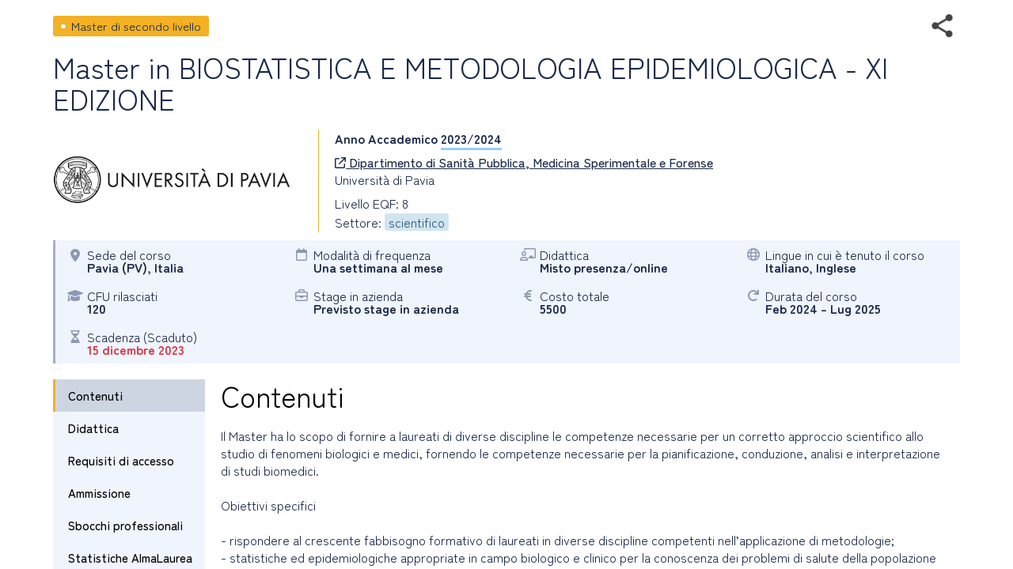

--- FILE ---
content_type: text/html; charset=utf-8
request_url: https://www2.almalaurea.it/cgi-asp/lau/corsi/dettaglioCorsi.aspx?lang=it&ID=105046
body_size: 11546
content:


<!DOCTYPE html>

<html>

<head>
    <meta charset="utf-8">
    <meta http-equiv="Content-Type" content="text/html;charset=utf-8" />
    <meta name="viewport" content="width=device-width, initial-scale=1.0" />
    <title>Dettaglio corso</title>

      <link rel="stylesheet" href="https://www.almalaurea.it/themes/custom/almalaurea/node_modules/@fortawesome/fontawesome-pro/css/all.min.css">
  <link rel="stylesheet" href="https://www.almalaurea.it/themes/custom/almalaurea/css/style-full-paths.css">
  <link rel="stylesheet" href="https://www.almalaurea.it/themes/custom/almalaurea/css/temp-external.css">
  <link rel="stylesheet" href="https://www.almalaurea.it/themes/custom/almalaurea/css/override.css">

  <script src="https://www.almalaurea.it/modules/contrib/jquery_once/lib/jquery_3.7.1_jquery.min.js"></script>
  <script src="https://www.almalaurea.it/core/misc/drupalSettingsLoader.js"></script>
  <script src="https://www.almalaurea.it/core/misc/drupal.js"></script>
  <script src="https://www.almalaurea.it/core/misc/drupal.init.js"></script>
  <script src="https://www.almalaurea.it/modules/contrib/jquery_once/lib/jquery-once-2.2.3/jquery.once.min.js"></script>
  <script src="https://www.almalaurea.it/themes/custom/almalaurea/js/almalaurea.js"></script>
  <script src="https://www.almalaurea.it/themes/custom/almalaurea/js/externalApiOnly.js"></script>
  <script src="https://www.almalaurea.it/themes/custom/almalaurea/js/navigation.js"></script>



    <link type="text/css" rel="stylesheet" href="/css/corsi/postlaurea.css?v=20250729081817">
    <link type="text/css" rel="stylesheet" href="/css/corsi/schedaPostlaurea.css?v=20250213150028">

    <script type="text/javascript" src="/script/maxLenghtFields.js"></script>

    <style type="text/css">
        html,
        body,
        .scroll-overflow-ios,
        iframe {
            height: 100%;
            width: 100%;
            border: none;
            overflow:hidden;
        }

        /* 
            CSS specifico per iOS 
            da developer.mozilla.org/en-US/docs/Web/CSS/-webkit-overflow-scrolling 
            problemi di scroll dell'iframe interno all'iframe su ipad
        */
        @supports (-webkit-overflow-scrolling: touch) {
            .scroll-overflow-ios {
                overflow: auto;
                -webkit-overflow-scrolling: touch;
            }
        }
        /* 
            CSS specifico per firefox che mostra una doppia barra di scroll verticale
        */
        @supports (-moz-appearance:none) {
            html,
            body,
            .scroll-overflow-ios,
            iframe {
                height: 99%;
            }
        }

        /* 
            per risolvere il problema della freccia sx che non si vede 
            dopo aver inserito la regola -webkit-overflow-scrolling: touch 
        */
        .left.carousel-control {
            z-index: 5000;
        }

    </style>
</head>

<body>

    
    <div id="loaderDettaglioCorsi" class="loader"></div>

    <div class="scroll-overflow-ios">
        <iframe src="dettaglioCorso.aspx?ID=105046&lang=it&popup=1" id="currentiframe" scrolling="yes"></iframe>
    </div>
    <a class="left carousel-control" id="swipeleft" href="#swipeleft" role="button">
        <i class="icona-navigazione fa-solid fa-chevron-left"></i>
    </a>
    <a class="right carousel-control" id="swiperight" href="#swiperight" role="button">
        <i class="icona-navigazione fa-solid fa-chevron-right"></i>
    </a>

    <form name="ctl00" method="post" action="./dettaglioCorsi.aspx?lang=it&amp;ID=105046" id="ctl00">
<div>
<input type="hidden" name="__VIEWSTATE" id="__VIEWSTATE" value="/[base64]" />
</div>

<div>

	<input type="hidden" name="__VIEWSTATEGENERATOR" id="__VIEWSTATEGENERATOR" value="0BD961F9" />
	<input type="hidden" name="__EVENTVALIDATION" id="__EVENTVALIDATION" value="/wEdAAN4D1SJEwdyizBTcsVDikpfMwKS90O26Swwm4qMVXCAXPd1rUebT9XYVRGOqGQtk3TtXNNWu6r7PYbCby5pmXesk5iZYg==" />
</div>
        <input type="hidden" name="currentId" id="currentId" value="105046" />
        <input type="hidden" name="currentLan" id="currentLan" value="it" />
    </form>

    <script type="text/javascript">

        $ = jQuery.noConflict();
        
        $(window).on("load", function (e) { 
            $("#loaderDettaglioCorsi").hide(); // va fatto quì nel on load (che scatta dopo $(document).ready())
        });

        $(document).ready(function () { 

            // frecce non visibili se link aperto in una nuova scheda o se c'è un solo corso
            if (sessionStorage.getItem("listaIdCorsi") === null) {
                $(".carousel-control").hide();
            } else {
                var idsss = JSON.parse(sessionStorage.getItem("listaIdCorsi"));
                if (idsss === null || idsss.length === 1) {
                    $(".carousel-control").hide();
                }
            }
            
            // se sono sul primo elemento della lista posso solo proseguire in avanti
            // mentre se sono sull'ultimo posso proseguire solo all'indietro.
            function showHideArrows() {
                if (sessionStorage.getItem("listaIdCorsi") !== null) {
                    var idsss = JSON.parse(sessionStorage.getItem("listaIdCorsi"));
                    if (idsss !== null && idsss.length > 1) {
                        var currentId = $("#currentId").attr("value");
                        var indexCurrentId = idsss.findIndex(function (item, i) {
                            return item.id == currentId;
                        });
                        var nextIndex = indexCurrentId + 1;
                        if (nextIndex >= idsss.length) {
                            $(".right.carousel-control").hide();
                        } else {
                            $(".right.carousel-control").show();
                        }
                        var prevIndex = indexCurrentId - 1;
                        if (prevIndex < 0) {
                            $(".left.carousel-control").hide();
                        } else {
                            $(".left.carousel-control").show();
                        }
                    }
                }
            }
            showHideArrows();

            // all'apertura del dialog viene dato il focus al iframe interno
            // da stackoverflow.com/questions/369026/setting-focus-to-iframe-contents
            function setFocusIframe() {
                setTimeout(function () {
                    var iframe = $("#currentiframe");
                    if (iframe.contentWindow != undefined) {
                        iframe.contentWindow.focus();
                    } else if (iframe.contentDocument != undefined) {
                        iframe.contentDocument.focus();
                    } else {
                        iframe.focus();
                    }
                }, 1000); // dopo un secondo              
            }
            setFocusIframe();

            // carousel
            $(".left").click(function () {
                slideto("prev");
            });
            $(".right").click(function () {
                slideto("next");
            });

            function slideto(direction) {
                var idsss = JSON.parse(sessionStorage.getItem("listaIdCorsi"));
                var currentId = $("#currentId").attr("value");
                var indexCurrentId = idsss.findIndex(function (item, i) {
                    return item.id == currentId;
                });

                if (direction == "next") {
                    var nextIndex = indexCurrentId + 1;
                    if (nextIndex < idsss.length) {
                        var nextId = idsss[nextIndex].id;
                        goTo(nextId);
                    }
                }
                if (direction == "prev") {
                    var prevIndex = indexCurrentId - 1;
                    if (prevIndex >= 0) {
                        var prevId = idsss[prevIndex].id;
                        goTo(prevId);
                    }
                }
            }
            // carousel
            function goTo(id) {
                $("#currentiframe").attr("src", "dettaglioCorso.aspx?ID=" + id + "&lang=" + $("#currentLan").attr("value") + "&popup=1");
                $("#currentId").attr("value", id);
                setFocusIframe();
                $("#loaderDettaglioCorsi").show();
                showHideArrows();
            }

            // evento "swipe dx", "swipe sx", "esc" e load passato dall'iframe interno (=dettaglioCorso.aspx)
            var eventMethod = window.addEventListener ? "addEventListener" : "attachEvent";

            var eventer = window[eventMethod];

            var messageEvent = eventMethod == "attachEvent" ? "onmessage" : "message";

            eventer(messageEvent, function (e) {
                if (e.data === "SwiperightPageMessage" || e.message === "SwiperightPageMessage") {
                    // da sinistra a destra, toright, pagina precedente
                    slideto("prev");
                } else if (e.data === "SwipeleftPageMessage" || e.message === "SwipeleftPageMessage") {
                    // da destra a sinistra, toleft, pagina successiva
                    slideto("next");
                } else if (e.data === "MyDialogClose" || e.message === "MyDialogClose") {
                    parent.postMessage("MyDialogClose", "*");
                } else if (e.data === "WindowOnLoad" || e.message === "WindowOnLoad") {
                    $("#loaderDettaglioCorsi").hide();
                }
            }, false);

        });

    </script>
</body>
</html>


--- FILE ---
content_type: text/html; charset=utf-8
request_url: https://www2.almalaurea.it/cgi-asp/lau/corsi/dettaglioCorso.aspx?ID=105046&lang=it&popup=1
body_size: 110277
content:


<!DOCTYPE html>

<html id="html_tag" lang="it">
<head><title>
	Master di secondo livello - BIOSTATISTICA E METODOLOGIA EPIDEMIOLOGICA - XI EDIZIONE
</title><meta http-equiv="Content-Type" content="text/html;charset=utf-8" /><meta content="width=device-width, initial-scale=1.0" name="viewport" />  <link rel="stylesheet" href="https://www.almalaurea.it/themes/custom/almalaurea/node_modules/@fortawesome/fontawesome-pro/css/all.min.css">
  <link rel="stylesheet" href="https://www.almalaurea.it/themes/custom/almalaurea/css/style-full-paths.css">
  <link rel="stylesheet" href="https://www.almalaurea.it/themes/custom/almalaurea/css/temp-external.css">
  <link rel="stylesheet" href="https://www.almalaurea.it/themes/custom/almalaurea/css/override.css">

    
    
    <script type="text/javascript" src="/script/jquery/latest3.x/jquery-3.6.0.min.js"></script>

    
    <script type="text/javascript" src="/script/jquery-ui/latest1.x/jquery-ui.min.js"></script>
    <link type="text/css" rel="stylesheet" href="/script/jquery-ui/latest1.x/jquery-ui.min.css" />


    
    <script type="text/javascript" src="/script/swipe/swiped-events.js"></script>

    <link type="text/css" rel="stylesheet" href="/css/corsi/postlaurea.css?v=20250729081817">
    <link type="text/css" rel="stylesheet" href="/css/corsi/schedaPostlaurea.css?v=20250213150028">
    

    
 <!-- Matomo -->
 <script>
     /* *********** Matomo ************/
     var _paq = window._paq = window._paq || [];
     /* tracker methods Like "setCustomDimension" should be called before "trackPageView" */
     _paq.push(["setCookieDomain", "*.almalaurea.it"]); 
     _paq.push(["setDomains", ["*.almalaurea.it"]]);
     _paq.push(['trackPageView']);
     _paq.push(['enableLinkTracking']);
     window.addEventListener("load", function(event) {
         var u='//analytics.almalaurea.it/';
         _paq.push(['setTrackerUrl', u+'matomo.php']);
         _paq.push(['setSiteId', '3']);
         var d=document, g=d.createElement('script'), s=d.getElementsByTagName('script')[0];
         g.async=true; g.src=u+'matomo.js'; s.parentNode.insertBefore(g,s); 
     }); 
     /* ****** End Matomo Cod *******/
 </script>



    <link type="text/css" rel="stylesheet" href="/css/corsi/postlaurea.css?v=20250729081817">
    <link type="text/css" rel="stylesheet" href="/css/corsi/schedaPostlaurea.css?v=20250213150028">

    

<meta name="description" content="Il Master ha lo scopo di fornire a laureati di diverse discipline le competenze necessarie per un corretto approccio scientifico allo studio di fenomeni biologici e medici, fornendo le competenze necessarie per la pianificazione, conduzione, analisi " />
<meta property="og:site_name" content="AlmaLaurea" />
<meta property="og:type" content="article" />
<meta property="og:url" content="https%3A%2F%2Fwww2.almalaurea.it%2Fcgi-asp%2Flau%2Fcorsi%2Fdettagliocorso.aspx%3Fid%3D105046%26lang%3Dit%26popup%3D1" />
<meta property="og:title" content="Master in BIOSTATISTICA E METODOLOGIA EPIDEMIOLOGICA - XI EDIZIONE" />
<meta property="og:description" content="Il Master ha lo scopo di fornire a laureati di diverse discipline le competenze necessarie per un corretto approccio scientifico allo studio di fenomeni biologici e medici, fornendo le competenze necessarie per la pianificazione, conduzione, analisi " />
<meta property="og:image" content="https://www2.almalaurea.it/img/logofull/70022.png" />
<meta property="fb:app_id" content="191458891023139" />



    <script type="text/javascript" src="/script/maxLenghtFields.js"></script>
    <script type="text/javascript" src="/script/utility.js"></script>

    <style>
        .my-header {
            display: flex;
            flex-flow: row wrap;
            justify-content: space-between;
            align-items: start;
        }

        #block-almalaurea-breadcrumbs .breadcrumb .my-header .divBottoneIndietro .btn {
            color: #FFF;
            text-transform: none;
        }

            #block-almalaurea-breadcrumbs .breadcrumb .my-header .divBottoneIndietro .btn:hover,
            #block-almalaurea-breadcrumbs .breadcrumb .my-header .divBottoneIndietro .btn:focus {
                background: #FFF;
                color: #1B2A4A;
            }

            #block-almalaurea-breadcrumbs .breadcrumb .my-header .divBottoneIndietro .btn .icona {
                padding: 3px 0px 0px 8px;
            }
    </style>
</head>

<body data-role="page">

    <div id="sa-main">
        
        <div id="content-area">
            <div class="pages-standard">
                <div class="al-container">
                    <div class="layout layout--onecol">
                        <div class="row rowDettaglioPostLaurea">
                            <form name="aspnetForm" method="post" action="./dettaglioCorso.aspx?ID=105046&amp;lang=it&amp;popup=1" id="aspnetForm">
<div>
<input type="hidden" name="__EVENTTARGET" id="__EVENTTARGET" value="" />
<input type="hidden" name="__EVENTARGUMENT" id="__EVENTARGUMENT" value="" />
<input type="hidden" name="__VIEWSTATE" id="__VIEWSTATE" value="/[base64]/[base64]/[base64]/[base64]" />
</div>

<script type="text/javascript">
//<![CDATA[
var theForm = document.forms['aspnetForm'];
if (!theForm) {
    theForm = document.aspnetForm;
}
function __doPostBack(eventTarget, eventArgument) {
    if (!theForm.onsubmit || (theForm.onsubmit() != false)) {
        theForm.__EVENTTARGET.value = eventTarget;
        theForm.__EVENTARGUMENT.value = eventArgument;
        theForm.submit();
    }
}
//]]>
</script>


<script src="/WebResource.axd?d=c7tpGOLtOa_Zm1ub171uJS6DoJKtyXEjvlFrd_V-s9WVDsbid3mdwrq2FwlXuZS-F7iueW1FunkfbWbrsBGFemUIFpE1&amp;t=638942282805310136" type="text/javascript"></script>


<script type="text/javascript">
//<![CDATA[
function EditEtichetta(ID, e){
  e.preventDefault();
   var lang = 'it'; 
  window.open("/cgi-asp/home/solostaff/gestioneEtichette/Edit.aspx?id="+ID+"&lang="+lang,"","width=900, height=500, resizable=yes;"); 
}function EditBreadcrumb(ID, e){
  e.preventDefault();
  var lang = 'it'; 
  window.open("/cgi-asp/home/solostaff/gestioneEtichette/EditBreadcrumb.aspx?id="+ID+"&lang="+lang,"","width=900, height=500, resizable=yes;"); 
}//]]>
</script>

<script src="/ScriptResource.axd?d=gic6VJoiPIt15oMXFKXuMWVrqwoqQMxYLkKaj53UAWzDQIosEscTTdr7rtHObGEwCrr1DIgJEEq9WyY_RalHZGI1hgd88WV3P179p7jZzJ3DQIFJsWrzg-8XuYDFqqiLTy4vr2xo-YRq4tKPKf1TbNKmn8lpEbvpSjRBt1EUkI06vYK00&amp;t=32e5dfca" type="text/javascript"></script>
<script src="/ScriptResource.axd?d=rNWgbYb3T0_nyDO2RH72P-sWbm5lvOsA_UuhoNX0O0mJf-T_5KdhAOCVmFY7MDwl6NEJE4dheQ3nDNGcys2IBenGuVLw9uRLCZfMVCLSw0uyHgq1DrmWJoYjsr_7CU9EABm8Be0t653NSryEMgrQPRnDyoWPyfluFCcAOMRUc4sf-BM-0&amp;t=32e5dfca" type="text/javascript"></script>
<div>

	<input type="hidden" name="__VIEWSTATEGENERATOR" id="__VIEWSTATEGENERATOR" value="3311F9D7" />
	<input type="hidden" name="__EVENTVALIDATION" id="__EVENTVALIDATION" value="/wEdAAnNlNq4jaC8hf7A7+G0Wxy1jsSImQUDl5/YYlsAwAVKpzmK9PwWJ2vIbQmBeJm0pyTuWPxu2ue8xx3wJ1z8QXqbV/JVcGSk2kun2wvKuDhqiKTj+JCTzKrAFzntS7GhpYvXvI7KDqobqBdbDOagFH4/WIT8lnM4iGjdmon3k8aQWp1USqhfRgluox/+AcCQP6SxHxxLaUki0Cpk5IzHsU/3iCvn8w==" />
</div>

                                

    
    
    

<div id="ctl00_content_DettaglioCorso_SchedaCorsoPostlaureaContainer" class="schedaCorsoPostlaureaContainer" data-enhance="false">

    <!-- stato corso, visibile solo se isAnteprima = true -->
    

    <div>
        <!-- Intestazione - Tipo di corso, titolo del corso, anno accademico e informazioni di sintesi (in forma grafica) -->

        <div style="display: flex; flex-flow: row wrap; justify-content: space-between; align-items: center;">

            <!-- tipo corso postlaurea: laurea magistrale, master universitario, dottorato di ricerca, ecc. -->
            <div id="ctl00_content_DettaglioCorso_TipoCorsoDiv" class="tipoCorsoDiv tag tagM2">
	
                <span id="ctl00_content_DettaglioCorso_TipoCorso">Master di secondo livello</span>
            
</div>

            <!-- social toolbar -->
            <div id="ctl00_content_DettaglioCorso_SocialToolbarDiv">
	
                <div class="socialToolbarPostLaurea">
                    <img id="iconaShare" class="iconaShare" src="/img/icons/share.png" alt="condividi tramite" loading="lazy" />
                    <div id="socialButtons">
                        <a id="LinkEmailCondivisione" class="socialButton emailButton" href="mailto:?subject=Master di secondo livello - BIOSTATISTICA E METODOLOGIA EPIDEMIOLOGICA - XI EDIZIONE&amp;body=Master di secondo livello - BIOSTATISTICA E METODOLOGIA EPIDEMIOLOGICA - XI EDIZIONE https%3A%2F%2Fwww2.almalaurea.it%2Fcgi-asp%2Flau%2Fcorsi%2Fdettagliocorso.aspx%3Fid%3D105046%26lang%3Dit">
                            <span class="socialButtonIcon">
                                <svg xml:space="preserve" xmlns="http://www.w3.org/2000/svg" xmlns:xlink="http://www.w3.org/1999/xlink" version="1.1" x="0px" y="0px" enable-background="new 0 0 28 28" viewBox="0 0 28 28">
                                    <path d="M20.111 26.147c-2.336 1.051-4.361 1.401-7.125 1.401c-6.462 0-12.146-4.633-12.146-12.265 c0-7.94 5.762-14.833 14.561-14.833c6.853 0 11.8 4.7 11.8 11.252c0 5.684-3.194 9.265-7.399 9.3 c-1.829 0-3.153-0.934-3.347-2.997h-0.077c-1.208 1.986-2.96 2.997-5.023 2.997c-2.532 0-4.361-1.868-4.361-5.062 c0-4.749 3.504-9.071 9.111-9.071c1.713 0 3.7 0.4 4.6 0.973l-1.169 7.203c-0.388 2.298-0.116 3.3 1 3.4 c1.673 0 3.773-2.102 3.773-6.58c0-5.061-3.27-8.994-9.303-8.994c-5.957 0-11.175 4.673-11.175 12.1 c0 6.5 4.2 10.2 10 10.201c1.986 0 4.089-0.43 5.646-1.245L20.111 26.147z M16.646 10.1 c-0.311-0.078-0.701-0.155-1.207-0.155c-2.571 0-4.595 2.53-4.595 5.529c0 1.5 0.7 2.4 1.9 2.4 c1.441 0 2.959-1.828 3.311-4.087L16.646 10.068z"/>
                                </svg>
                            </span>
                        </a>
                        <a id="LinkFacebookCondivisione" class="socialButton facebookButton" href="//www.facebook.com/sharer/sharer.php?u=https%3A%2F%2Fwww2.almalaurea.it%2Fcgi-asp%2Flau%2Fcorsi%2Fdettagliocorso.aspx%3Fid%3D105046%26lang%3Dit">
                            <span class="socialButtonIcon">
                                <svg xml:space="preserve" xmlns="http://www.w3.org/2000/svg" xmlns:xlink="http://www.w3.org/1999/xlink" version="1.1" x="0px" y="0px" enable-background="new 0 0 28 28" viewBox="0 0 28 28">
                                    <path d="M27.825,4.783c0-2.427-2.182-4.608-4.608-4.608H4.783c-2.422,0-4.608,2.182-4.608,4.608v18.434c0,2.427,2.181,4.608,4.608,4.608H14V17.379h-3.379v-4.608H14v-1.795c0-3.089,2.335-5.885,5.192-5.885h3.718v4.608h-3.726c-0.408,0-0.884,0.492-0.884,1.236v1.836h4.609v4.608h-4.609v10.446h4.916c2.422,0,4.608-2.188,4.608-4.608V4.783z"/>
                                </svg>
                            </span>
                        </a>
                        <a id="LinkLinkedinCondivisione" class="socialButton linkedinButton" href="//www.linkedin.com/shareArticle?mini=true&amp;url=https%3A%2F%2Fwww2.almalaurea.it%2Fcgi-asp%2Flau%2Fcorsi%2Fdettagliocorso.aspx%3Fid%3D105046%26lang%3Dit&amp;title=Master di secondo livello - BIOSTATISTICA E METODOLOGIA EPIDEMIOLOGICA - XI EDIZIONE">
                            <span class="socialButtonIcon">
                                <svg xml:space="preserve" xmlns="http://www.w3.org/2000/svg" xmlns:xlink="http://www.w3.org/1999/xlink" version="1.1" x="0px" y="0px" enable-background="new 0 0 28 28" viewBox="0 0 28 28">
                                    <path d="M25.424,15.887v8.447h-4.896v-7.882c0-1.979-0.709-3.331-2.48-3.331c-1.354,0-2.158,0.911-2.514,1.803c-0.129,0.315-0.162,0.753-0.162,1.194v8.216h-4.899c0,0,0.066-13.349,0-14.731h4.899v2.088c-0.01,0.016-0.023,0.032-0.033,0.048h0.033V11.69c0.65-1.002,1.812-2.435,4.414-2.435C23.008,9.254,25.424,11.361,25.424,15.887z M5.348,2.501c-1.676,0-2.772,1.092-2.772,2.539c0,1.421,1.066,2.538,2.717,2.546h0.032c1.709,0,2.771-1.132,2.771-2.546C8.054,3.593,7.019,2.501,5.343,2.501H5.348z M2.867,24.334h4.897V9.603H2.867V24.334z"/>
                                </svg>
                            </span>
                        </a>
                        <a id="LinkTwitterCondivisione" class="socialButton twitterButton" href="//x.com/intent/post?text=Master+di+secondo+livello+-+BIOSTATISTICA+E+METODOLOGIA+EPIDEMIOLOGICA+-+XI+EDIZIONE%20https%3A%2F%2Fwww2.almalaurea.it%2Fcgi-asp%2Flau%2Fcorsi%2Fdettagliocorso.aspx%3Fid%3D105046%26lang%3Dit%20via%20@AlmaLaurea">
                            <span class="socialButtonIcon">
                                <svg viewBox="0 0 24 24" aria-hidden="true">
                                    <path d="M18.244 2.25h3.308l-7.227 8.26 8.502 11.24H16.17l-5.214-6.817L4.99 21.75H1.68l7.73-8.835L1.254 2.25H8.08l4.713 6.231zm-1.161 17.52h1.833L7.084 4.126H5.117z"></path>
                                </svg>
                            </span>
                        </a>
                        <a id="LinkWhatsappCondivisione" class="socialButton whatsappButton" href="whatsapp://send?text=Master di secondo livello - BIOSTATISTICA E METODOLOGIA EPIDEMIOLOGICA - XI EDIZIONE https%3A%2F%2Fwww2.almalaurea.it%2Fcgi-asp%2Flau%2Fcorsi%2Fdettagliocorso.aspx%3Fid%3D105046%26lang%3Dit">
                            <span class="socialButtonIcon">
                                <svg xml:space="preserve" xmlns="http://www.w3.org/2000/svg" xmlns:xlink="http://www.w3.org/1999/xlink" version="1.1" y="0px" x="0px" enable-background="new 0 0 39 39" viewBox="0 0 39 39">
                                    <path d="M32.4,6.4C29,2.9,24.3,1,19.5,1C9.3,1,1.1,9.3,1.2,19.4c0,3.2,0.9,6.3,2.4,9.1L1,38l9.7-2.5c2.7,1.5,5.7,2.2,8.7,2.2l0,0c10.1,0,18.3-8.3,18.3-18.4C37.7,14.4,35.8,9.8,32.4,6.4zM19.5,34.6L19.5,34.6c-2.7,0-5.4-0.7-7.7-2.1l-0.6-0.3l-5.8,1.5L6.9,28l-0.4-0.6c-4.4-7.1-2.3-16.5,4.9-20.9s16.5-2.3,20.9,4.9s2.3,16.5-4.9,20.9C25.1,33.8,22.3,34.6,19.5,34.6zM28.3,23.5L27.2,23c0,0-1.6-0.7-2.6-1.2c-0.1,0-0.2-0.1-0.3-0.1c-0.3,0-0.5,0.1-0.7,0.2l0,0c0,0-0.1,0.1-1.5,1.7c-0.1,0.2-0.3,0.3-0.5,0.3h-0.1c-0.1,0-0.3-0.1-0.4-0.2l-0.5-0.2l0,0c-1.1-0.5-2.1-1.1-2.9-1.9c-0.2-0.2-0.5-0.4-0.7-0.6c-0.7-0.7-1.4-1.5-1.9-2.4l-0.1-0.2c-0.1-0.1-0.1-0.2-0.2-0.4c0-0.2,0-0.4,0.1-0.5c0,0,0.4-0.5,0.7-0.8c0.2-0.2,0.3-0.5,0.5-0.7c0.2-0.3,0.3-0.7,0.2-1c-0.1-0.5-1.3-3.2-1.6-3.8c-0.2-0.3-0.4-0.4-0.7-0.5h-0.3c-0.2,0-0.5,0-0.8,0c-0.2,0-0.4,0.1-0.6,0.1l-0.1,0.1c-0.2,0.1-0.4,0.3-0.6,0.4c-0.2,0.2-0.3,0.4-0.5,0.6c-0.7,0.9-1.1,2-1.1,3.1l0,0c0,0.8,0.2,1.6,0.5,2.3l0.1,0.3c0.9,1.9,2.1,3.6,3.7,5.1l0.4,0.4c0.3,0.3,0.6,0.5,0.8,0.8c2.1,1.8,4.5,3.1,7.2,3.8c0.3,0.1,0.7,0.1,1,0.2l0,0c0.3,0,0.7,0,1,0c0.5,0,1.1-0.2,1.5-0.4c0.3-0.2,0.5-0.2,0.7-0.4l0.2-0.2c0.2-0.2,0.4-0.3,0.6-0.5c0.2-0.2,0.4-0.4,0.5-0.6c0.2-0.4,0.3-0.9,0.4-1.4c0-0.2,0-0.5,0-0.7C28.6,23.7,28.5,23.6,28.3,23.5z"/>
                                </svg>
                            </span>
                        </a>
                        <a id="LinkTelegramCondivisione" class="socialButton telegramButton" href="https://t.me/share/url?url=https%3A%2F%2Fwww2.almalaurea.it%2Fcgi-asp%2Flau%2Fcorsi%2Fdettagliocorso.aspx%3Fid%3D105046%26lang%3Dit&amp;text=Master+di+secondo+livello+-+BIOSTATISTICA+E+METODOLOGIA+EPIDEMIOLOGICA+-+XI+EDIZIONE">
                            <span class="socialButtonIcon socialButtonIconTelegram">
                                
                                <svg xml:space="preserve" xmlns="http://www.w3.org/2000/svg" xmlns:xlink="http://www.w3.org/1999/xlink" version="1.1" y="0px" x="0px" viewBox="0 0 1000 1000">
                                    
                                        
                                        <g stroke="none" stroke-width="1" fill="none" fill-rule="evenodd">
                                            
                                            
                                            <path d="M226.328419,494.722069 C372.088573,431.216685 469.284839,389.350049 517.917216,369.122161 C656.772535,311.36743 685.625481,301.334815 704.431427,301.003532 C708.567621,300.93067 717.815839,301.955743 723.806446,306.816707 C728.864797,310.92121 730.256552,316.46581 730.922551,320.357329 C731.588551,324.248848 732.417879,333.113828 731.758626,340.040666 C724.234007,419.102486 691.675104,610.964674 675.110982,699.515267 C668.10208,736.984342 654.301336,749.547532 640.940618,750.777006 C611.904684,753.448938 589.856115,731.588035 561.733393,713.153237 C517.726886,684.306416 492.866009,666.349181 450.150074,638.200013 C400.78442,605.66878 432.786119,587.789048 460.919462,558.568563 C468.282091,550.921423 596.21508,434.556479 598.691227,424.000355 C599.00091,422.680135 599.288312,417.758981 596.36474,415.160431 C593.441168,412.561881 589.126229,413.450484 586.012448,414.157198 C581.598758,415.158943 511.297793,461.625274 375.109553,553.556189 C355.154858,567.258623 337.080515,573.934908 320.886524,573.585046 C303.033948,573.199351 268.692754,563.490928 243.163606,555.192408 C211.851067,545.013936 186.964484,539.632504 189.131547,522.346309 C190.260287,513.342589 202.659244,504.134509 226.328419,494.722069 Z" fill="#FFFFFF"></path>
                                        </g>
                                    </svg>
                            </span>
                        </a>
                    </div>
                </div>
            
</div>

        </div>

        <!-- titolo del corso postlaurea (h1) -->
        <div id="ctl00_content_DettaglioCorso_TitoloCorsoDiv" class="titoloCorsoDiv">
	
            <h1>
                <span id="ctl00_content_DettaglioCorso_TitoloCorso" class="titoloCorso">Master in BIOSTATISTICA E METODOLOGIA EPIDEMIOLOGICA - XI EDIZIONE</span>
            </h1>
        
</div>

        <div class="InfoCorso">

            <!-- logo ateneo -->
            <div id="ctl00_content_DettaglioCorso_LogoAteneoDiv" class="logoContainer">
	
                <img src="/img/logofull/70022.png" id="ctl00_content_DettaglioCorso_LogoAteneo" alt="logo ateneo" />
            
</div>
            <div class="dettaglioCorso">
                <!-- anno accademico -->
                <div id="ctl00_content_DettaglioCorso_AnnoAccademicoDiv" class="annoAccademicoDiv bold">
	
                    <span id="ctl00_content_DettaglioCorso_AnnoAccademicoLabel">Anno Accademico</span>
                    <span id="ctl00_content_DettaglioCorso_AnnoAccademico" class="annoAccademico">2023/2024</span>
                
</div>

                <!-- ente / dipartimento, con il link, se c'è -->
                <div id="ctl00_content_DettaglioCorso_EnteDiv">
	
                    <a id="EnteLink" href="http://spmsf.unipv.it/master/bioepic/index.html" target="_blank">
                        <i class="icon fa-regular fa-arrow-up-right-from-square"></i>
                        <span id="ctl00_content_DettaglioCorso_EnteLinkLabel">Dipartimento di Sanità Pubblica, Medicina Sperimentale e Forense</span></a>
                    
                
</div>

                <!-- nome ateneo -->
                <div id="ctl00_content_DettaglioCorso_AteneoDiv" class="ateneoDiv">
	
                    <span id="ctl00_content_DettaglioCorso_Ateneo">Università di Pavia</span>
                
</div>

                <!-- livello del corso -->
                <div id="ctl00_content_DettaglioCorso_LivelloDiv">
	
                    <span id="ctl00_content_DettaglioCorso_Livello">Livello EQF: 8</span>
                
</div>

                <!-- Ciclo di dottorato, visibile solo se tipo corso = DR o SD -->
                

                <!-- Classi, visibile solo se tipo corso = LS -->
                

                <!-- Classe2, visibile solo se tipo corso = LS e interclasse = 1-->
                

                <div id="ctl00_content_DettaglioCorso_GruppiStatisticiDiv">
	
                    <span id="ctl00_content_DettaglioCorso_GruppiStatistici">Settore: <span class="gruppoStatistico">scientifico </span></span>
                
</div>
            </div>

        </div>
    </div>

    <!-- informazioni di sintesi (in forma grafica) -->
    <div class="specchietto-riepilogo-div flex-container">

        <!-- Sede del corso -->
        <div id="ctl00_content_DettaglioCorso_RiepilogoLuogoDiv" class="specchietto-riepilogo-item flex-item">
	
            <div>
                <i class="icona fa-solid fa-location-dot"></i>
            </div>
            <div>
                <span id="ctl00_content_DettaglioCorso_RiepilogoLuogoLabel" class="specchietto-riepilogo-label">Sede del corso</span>
                <br />
                <span id="ctl00_content_DettaglioCorso_RiepilogoLuogo" class="bold textCapitalize">pavia (PV), italia</span>
            </div>
        
</div>

        <!-- Modalità accesso -->
        

        <!-- modalità di frequenza -->
        <div id="ctl00_content_DettaglioCorso_RiepilogoFrequenzaDiv" class="specchietto-riepilogo-item flex-item">
	
            <i class="icona fa-regular fa-calendar"></i>
            <div>
                <span id="ctl00_content_DettaglioCorso_RiepilogoFrequenzaLabel" class="specchietto-riepilogo-label">Modalità di frequenza</span>
                <br />
                <span id="ctl00_content_DettaglioCorso_RiepilogoFrequenza" class="bold">Una settimana al mese</span>
            </div>
        
</div>

        <!-- modalità di fruizione -->
        <div id="ctl00_content_DettaglioCorso_RiepilogoFruizioneDiv" class="specchietto-riepilogo-item flex-item">
	
            <i class="icona fa-regular fa-chalkboard-user"></i>
            <div>
                <span id="ctl00_content_DettaglioCorso_RiepilogoFruizioneLabel" class="specchietto-riepilogo-label">Didattica</span>
                <br />
                <span id="ctl00_content_DettaglioCorso_RiepilogoFruizione" class="bold">Misto presenza/online</span>
            </div>
        
</div>

        <!-- Lingue in cui è tenuto il corso -->
        <div id="ctl00_content_DettaglioCorso_RiepilogoLinguaDiv" class="specchietto-riepilogo-item flex-item">
	
            <i class="icona fa-regular fa-globe"></i>
            <div>
                <span id="ctl00_content_DettaglioCorso_RiepilogoLinguaLabel" class="specchietto-riepilogo-label">Lingue in cui è tenuto il corso</span>
                <br />
                <span id="ctl00_content_DettaglioCorso_RiepilogoLingua" class="bold">Italiano, Inglese</span>
            </div>
        
</div>

        <!-- cfu -->
        <div id="ctl00_content_DettaglioCorso_RiepilogoCfuDiv" class="specchietto-riepilogo-item flex-item">
	
            <i class="icona fa-solid fa-graduation-cap"></i>
            <div>
                <span id="ctl00_content_DettaglioCorso_RiepilogoCfuLabel" class="specchietto-riepilogo-label">CFU rilasciati </span>
                <br />
                <span id="ctl00_content_DettaglioCorso_RiepilogoCfu" class="bold">120</span>
            </div>
        
</div>

        <!-- stage (se previsto) -->
        <div id="ctl00_content_DettaglioCorso_RiepilogoStageDiv" class="specchietto-riepilogo-item flex-item">
	
            <i class="icona fa-regular fa-briefcase"></i>
            <div>
                <span id="ctl00_content_DettaglioCorso_RiepilogoStageLabel" class="specchietto-riepilogo-label">Stage in azienda</span>
                <br />
                <span id="ctl00_content_DettaglioCorso_RiepilogoStage" class="bold">Previsto stage in azienda</span>
            </div>
        
</div>

        <!-- Professionalizzante -->
        

        <!-- costo (in Euro) -->
        <div id="ctl00_content_DettaglioCorso_RiepilogoCostoDiv" class="specchietto-riepilogo-item flex-item">
	
            <i class="icona fa-solid fa-euro-sign"></i>
            <div>
                <span id="ctl00_content_DettaglioCorso_RiepilogoCostoLabel" class="specchietto-riepilogo-label">Costo totale</span>
                <br />
                <span id="ctl00_content_DettaglioCorso_RiepilogoCosto" class="bold">5500</span>
            </div>
        
</div>

        <!-- date inizio e fine -->
        <div id="ctl00_content_DettaglioCorso_RiepilogoDurataDiv" class="specchietto-riepilogo-item flex-item">
	
            <i class="icona fa-solid fa-arrow-rotate-right"></i>
            <div>
                <span id="ctl00_content_DettaglioCorso_RiepilogoDurataLabel" class="specchietto-riepilogo-label">Durata del corso</span>
                <br />
                <span id="ctl00_content_DettaglioCorso_RiepilogoDurata" class="bold textCapitalize">feb 2024 - lug 2025</span>
            </div>
        
</div>

        <!-- quando inizia -->
        

        <!-- Numero borse di studio -->
        

        <!-- scadenza iscrizione -->
        <div id="ctl00_content_DettaglioCorso_RiepilogoScadenzaDiv" class="specchietto-riepilogo-item flex-item">
	
            <i class="icona fa-regular fa-hourglass"></i>
            <div>
                <span id="ctl00_content_DettaglioCorso_RiepilogoScadenzaLabel" class="specchietto-riepilogo-label">Scadenza (Scaduto)</span>
                <br />
                <span id="ctl00_content_DettaglioCorso_RiepilogoScadenza" title="Scadenza presentazione domanda" class="bold"><span class="scaduto">15 dicembre 2023</span></span>
            </div>
        
</div>
    </div>

    <div class="menu-dati-container">
        <div class="menu-contatti-container">

            <div class="menuLaterale">
                <!-- con top: 70px va bene anche quando la master è MasterPagePostLaurea.master che ha il menu blu fisso in alto -->

                <div id="SezioniMenu" class="menuItemsContainer">
                    <!-- menu -->
                    <a id="ctl00_content_DettaglioCorso_menuItemContenuti" href="#ctl00_content_DettaglioCorso_SezioneContenuti" class="menuItem" data-role="none">Contenuti</a>
                    <a id="ctl00_content_DettaglioCorso_menuItemDidattica" href="#ctl00_content_DettaglioCorso_SezioneDidattica" class="menuItem" data-role="none">Didattica</a>
                    <a id="ctl00_content_DettaglioCorso_menuItemRequisiti" href="#ctl00_content_DettaglioCorso_SezioneRequisiti" class="menuItem" data-role="none">Requisiti di accesso</a>
                    <a id="ctl00_content_DettaglioCorso_menuItemAmmissione" href="#ctl00_content_DettaglioCorso_SezioneAmmissione" class="menuItem" data-role="none">Ammissione</a>
                    <a id="ctl00_content_DettaglioCorso_menuItemSbocchiProfessionali" href="#ctl00_content_DettaglioCorso_SezioneSbocchiProfessionali" class="menuItem" data-role="none">Sbocchi professionali</a>
                    
                    <a id="ctl00_content_DettaglioCorso_menuItemStatistiche" href="#ctl00_content_DettaglioCorso_SezioneStatistiche" class="menuItem" data-role="none">Statistiche AlmaLaurea</a>
                </div>

                <!-- link brochure -->
                

                <!-- bottone contatto -->
                

            </div>
        </div>

        <div id="SezioniDiv" class="dati-container">

            <div id="ctl00_content_DettaglioCorso_SezioniPanel">
	

                <!-- Sezioni: Contenuti, Didattica, Requisiti di accesso, Ammissione, Sbocchi professionali, Servizi di ateneo, Statistiche (h2) -->
                <!-- Contenuti - Descrizione del corso -->
                <div id="ctl00_content_DettaglioCorso_SezioneContenuti" class="sezione sezioneScheda">
		
                    <h2>
                        <span id="ctl00_content_DettaglioCorso_TitoloSezioneContenuti" class="titoloSezioneScheda">Contenuti</span>
                    </h2>
                    <div id="ctl00_content_DettaglioCorso_DescrizioneDiv" class="sezioneContenuto">
			
                        <span id="ctl00_content_DettaglioCorso_Descrizione">Il Master ha lo scopo di fornire a laureati di diverse discipline le competenze necessarie per un corretto approccio scientifico allo studio di fenomeni biologici e medici, fornendo le competenze necessarie per la pianificazione, conduzione, analisi e interpretazione di studi biomedici.<br/><br/>Obiettivi specifici<br/><br/>- rispondere al crescente fabbisogno formativo di laureati in diverse discipline competenti nell’applicazione di metodologie;<br/>- statistiche ed epidemiologiche appropriate in campo biologico e clinico per la conoscenza dei problemi di salute della popolazione e una miglior finalizzazione degli interventi preventivi, assistenziali e riabilitativi;<br/>- educare al pensiero critico e alla valutazione dell’evidenza sperimentale;<br/>- completare la formazione acquisita negli specifici corsi di laurea, fornendo figure professionali in grado di collaborare con esperti di altre discipline per un approccio interdisciplinare alla ricerca biologica e medica.<br/><br/>Il biostatistico è un operatore professionale che è qualificato per lo svolgimento di funzioni di progettazione, gestione, analisi e interpretazione statistica e valutazione di studi sperimentali, indagini osservazionali e sistemi di monitoraggio e sorveglianza nei campi della biologia, della veterinaria, delle biotecnologie, delle scienze ambientali e della medicina preventiva, clinica e riabilitativa.<br/><br/>Il Master ha un forte carattere pratico di casi di real world. Agli studenti è fornita gratuitamente la licenza perpetua di uno dei maggiori software<br/>per la manipolazione dei dati per la biomedicina e l'epidemiologia.<br/><br/>Agli iscritti saranno proposti seminari su argomenti specifici tenuti da esperti nazionali ed internazionali del settore.</span>
                    
		</div>
                    <div id="ctl00_content_DettaglioCorso_LinkCorsoDiv" class="sezioneContenuto">
			
                        <a id="LinkCorso" href="https://web.unipv.it/formazione/master-universitari/master-ii-livello/" class="" target="_blank">
                            <i class="icona fa-regular fa-arrow-up-right-from-square"></i>
                            <span id="ctl00_content_DettaglioCorso_LinkCorsoLabel">Pagina del corso sul sito dell'ateneo</span></a>
                    
		</div>
                    
                    
                    
                    
                
	</div>

                <!-- Didattica - Sede, frequenza, modalità di fruizione, ore previste, stage -->
                <div id="ctl00_content_DettaglioCorso_SezioneDidattica" class="sezioneScheda sezione">
		
                    <h2>
                        <span id="ctl00_content_DettaglioCorso_TitoloSezioneDidattica" class="titoloSezioneScheda">Didattica</span>
                    </h2>
                    <div>
                        <!-- sede -->
                        <div id="ctl00_content_DettaglioCorso_SedeDiv" class="sezioneContenuto SezioneCampoDiv">
			
                            <div class="SezioneCampoLabel">
                                <span id="ctl00_content_DettaglioCorso_SedeLabel">Sede del corso</span>
                            </div>
                            <div class="SezioneCampoValore">
                                <span id="ctl00_content_DettaglioCorso_Sede" class="textCapitalize">pavia (PV), italia</span>
                            </div>
                        
		</div>
                        <!-- data inizio e data fine del corso -->
                        <div id="ctl00_content_DettaglioCorso_DurataDiv" class="sezioneContenuto SezioneCampoDiv">
			
                            <div class="SezioneCampoLabel">
                                <span id="ctl00_content_DettaglioCorso_DurataLabel">Durata del corso</span>
                            </div>
                            <div class="SezioneCampoValore">
                                <span id="ctl00_content_DettaglioCorso_DateDurata">feb 2024 - lug 2025</span>
                            </div>
                        
		</div>
                        <div id="ctl00_content_DettaglioCorso_CfuDiv" class="sezioneContenuto SezioneCampoDiv">
			
                            <div class="SezioneCampoLabel">
                                <span id="ctl00_content_DettaglioCorso_CfuLabel">CFU rilasciati </span>
                            </div>
                            <div class="SezioneCampoValore">
                                <span id="ctl00_content_DettaglioCorso_cfu">120</span>
                            </div>
                        
		</div>
                        <!-- durata del corso in anni/mesi/giorni/ore -->
                        
                        <div id="ctl00_content_DettaglioCorso_OreDiv" class="sezioneContenuto SezioneCampoDiv">
			
                            <div class="SezioneCampoLabel">
                                <span id="ctl00_content_DettaglioCorso_OreLabel">Numero di ore</span>
                            </div>
                            <div class="SezioneCampoValore">
                                <span id="ctl00_content_DettaglioCorso_OreTotali">3000 (</span>
                                <span id="ctl00_content_DettaglioCorso_OreLezioni">630 ore di lezione, </span>
                                <span id="ctl00_content_DettaglioCorso_OreStage">1200 ore di stage)</span>
                            </div>
                        
		</div>
                        <div id="ctl00_content_DettaglioCorso_FrequenzaDiv" class="sezioneContenuto SezioneCampoDiv">
			
                            <div class="SezioneCampoLabel">
                                <span id="ctl00_content_DettaglioCorso_FrequenzaLabel">Modalità di frequenza</span>
                            </div>
                            <div class="SezioneCampoValore">
                                <div id="ctl00_content_DettaglioCorso_FrequenzaModalitaDiv">
				
                                    <span id="ctl00_content_DettaglioCorso_FrequenzaModalita">Una settimana al mese</span>
                                
			</div>
                                <span id="ctl00_content_DettaglioCorso_Frequenza">Frequenza obbligatoria</span>
                                <span id="ctl00_content_DettaglioCorso_FrequenzaMinima"> (almeno il 75%)</span>
                                <div id="ctl00_content_DettaglioCorso_FrequenzaNoteDiv">
				
                                    <span id="ctl00_content_DettaglioCorso_FrequenzaNote"> 1 settimana full time al mese - da lunedì a giovedì/venerdì</span>
                                
			</div>
                            </div>
                        
		</div>
                        <div id="ctl00_content_DettaglioCorso_FruizioneDiv" class="sezioneContenuto SezioneCampoDiv">
			
                            <div class="SezioneCampoLabel">
                                <span id="ctl00_content_DettaglioCorso_FruizioneLabel">Didattica</span>
                            </div>
                            <div class="SezioneCampoValore">
                                <span id="ctl00_content_DettaglioCorso_Fruizione">Misto presenza/online</span>
                            </div>
                        
		</div>
                        <div id="ctl00_content_DettaglioCorso_LingueDiv" class="sezioneContenuto SezioneCampoDiv">
			
                            <div class="SezioneCampoLabel">
                                <span id="ctl00_content_DettaglioCorso_LingueLabel">Lingue in cui è tenuto il corso</span>
                            </div>
                            <div class="SezioneCampoValore">
                                <span id="ctl00_content_DettaglioCorso_Lingue">Italiano, Inglese</span>
                            </div>
                        
		</div>
                        <div id="ctl00_content_DettaglioCorso_StageInAziendaDiv" class="sezioneContenuto SezioneCampoDiv">
			
                            <div class="SezioneCampoLabel">
                                <span id="ctl00_content_DettaglioCorso_StageInAziendaLabel">Stage in azienda</span>
                            </div>
                            <div class="SezioneCampoValore">
                                <div id="ctl00_content_DettaglioCorso_StageInAziendaItaliaDiv">
				
                                    <span id="ctl00_content_DettaglioCorso_StageInAziendaItalia">In Italia: Saranno proposti alcuni seminari (didattica complementare) su argomenti specifici tenuti da esperti nazionali ed internazionali del settoretra cui:<br/>Analisi statistica di studi genome-wide e stratificazione di popolazione;<br/>Global health;<br/>Inferenza Causale;<br/>Epidemiologia e prevenzione ambientale;<br/>Analisi spaziale;<br/>Programmazione Sanitaria</span>
                                
			</div>
                                
                            </div>
                        
		</div>
                    </div>
                
	</div>

                <!-- Requisiti di accesso - Livello laurea, settori disciplinari, albo professionale, lingue, classi di laurea, altri requisiti -->
                <div id="ctl00_content_DettaglioCorso_SezioneRequisiti" class="sezioneScheda sezione">
		
                    <h2>
                        <span id="ctl00_content_DettaglioCorso_TitoloSezioneRequisiti" class="titoloSezioneScheda">Requisiti di accesso</span>
                    </h2>
                    <div>
                        <div id="ctl00_content_DettaglioCorso_TitoloDiStudioDiv" class="sezioneContenuto SezioneCampoDiv">
			
                            <div class="SezioneCampoLabel">
                                <span id="ctl00_content_DettaglioCorso_TitoloDiStudioLabel">Titolo di studio</span>
                            </div>
                            <div class="SezioneCampoValore">
                                <span id="ctl00_content_DettaglioCorso_TitoloDiStudio">Laurea magistrale, specialistica o corso pre riforma</span>
                            </div>
                        
		</div>
                        
                        <div id="ctl00_content_DettaglioCorso_SettoreDiLaureaDiv" class="sezioneContenuto SezioneCampoDiv">
			
                            <div class="SezioneCampoLabel">
                                <span id="ctl00_content_DettaglioCorso_SettoreDiLaureaLabel">Settore di Laurea</span>
                            </div>
                            <div class="SezioneCampoValore">
                                <span id="ctl00_content_DettaglioCorso_SettoreDiLaurea">educazione e formazione, informatica e tecnologie ict, architettura e ingegneria civile, ingegneria industriale e dell'informazione, agrario-forestale e veterinario, medico-sanitario e farmaceutico, scienze motorie e sportive, arte e design, letterario-umanistico, linguistico, politico-sociale e comunicazione, psicologico, economico, giuridico, scientifico</span>
                            </div>
                        
		</div>
                        
                        <div id="ctl00_content_DettaglioCorso_LingueRichiesteDiv" class="sezioneContenuto SezioneCampoDiv">
			
                            <div class="SezioneCampoLabel">
                                <span id="ctl00_content_DettaglioCorso_LingueRichiesteLabel">Conoscenze Linguistiche</span>
                            </div>
                            <div class="SezioneCampoValore">
                                <span id="ctl00_content_DettaglioCorso_LingueRichieste">Italiano</span>
                                
                            </div>
                        
		</div>
                        <div id="ctl00_content_DettaglioCorso_ClassiDiLaureaDiv" class="sezioneContenuto SezioneCampoDiv">
			
                            <div class="SezioneCampoLabel">
                                <span id="ctl00_content_DettaglioCorso_ClassiDiLaureaLabel">Classi di laurea</span>
                            </div>
                            <div class="SezioneCampoValore">
                                <span id="ctl00_content_DettaglioCorso_ClassiDiLaurea">LM-1, 1/S - Antropologia culturale ed etnologia, LM-2, 2/S - Archeologia, LM-3, 3/S - Architettura del paesaggio, LM-4, LM-4 C.U., 4/S - Architettura e ingegneria edile-architettura, LM-5, 5/S - Archivistica e biblioteconomia, LM-6, 6/S - Biologia, LM-7, 7/S - Biotecnologie agrarie, LM-8, 8/S - Biotecnologie industriali, LM-9, 9/S - Biotecnologie mediche, veterinarie e farmaceutiche, LM-10, 10/S - Conservazione dei beni architettonici e ambientali, 11/S - Conservazione dei beni scientifici e della civilta' industriale, LM-11, 12/S - Scienze per la conservazione dei beni culturali, LM-19, 13/S - Informazione e sistemi editoriali, LM-13, LM-13ante22, 14/S - Farmacia e farmacia industriale, LM-15, 15/S - Filologia, letterature e storia dell'antichità, LM-16, 19/S - Finanza, LM-17, 20/S - Fisica, LM-80, 21/S - Scienze geografiche, LM-18, 23/S - Informatica, LM-43, 24/S - Metodologie informatiche per le discipline umanistiche, LM-20, 25/S - Ingegneria aerospaziale e astronautica, LM-21, 26/S - Ingegneria biomedica, LM-22, 27/S - Ingegneria chimica, LM-23, 28/S - Ingegneria civile, LM-25, 29/S - Ingegneria dell'automazione, LM-27, 30/S - Ingegneria delle telecomunicazioni, LM-28, 31/S - Ingegneria elettrica, LM-29, 32/S - Ingegneria elettronica, LM-30, 33/S - Ingegneria energetica e nucleare, LM-31, 34/S - Ingegneria gestionale, LM-32, 35/S - Ingegneria informatica, LM-33, 36/S - Ingegneria meccanica, LM-34, 37/S - Ingegneria navale, LM-35, 38/S - Ingegneria per l'ambiente e il territorio, LM-36, 41/S - Lingue e letterature dell'Africa e dell'Asia, LM-37, 42/S - Lingue e letterature moderne europee e americane, LM-38, 43/S - Lingue moderne per la comunicazione e la cooperazione internazionale, LM-39, 44/S - Linguistica, LM-40, 45/S - Matematica, LM-41, 46/S - Medicina e chirurgia, LM-42, 47/S - Medicina veterinaria, LM-44, 50/S - Modellistica matematico-fisica per l'ingegneria, LM-45, 51/S - Musicologia e beni musicali, LM-46, 52/S - Odontoiatria e protesi dentaria, LM-47, 53/S - Organizzazione e gestione dei servizi per lo sport e le attività motorie, LM-48, 54/S - Pianificazione territoriale urbanistica e ambientale, LM-49, 55/S - Progettazione e gestione dei sistemi turistici, LM-50, 56/S - Programmazione e gestione dei servizi educativi, LM-87, 57/S - Servizio sociale e politiche sociali, LM-51, 58/S - Psicologia, LM-52, 60/S - Relazioni internazionali, LM-53, LM-53ante21, 61/S - Ingegneria dei materiali, LM-54, 62/S - Scienze chimiche, LM-55, 63/S - Scienze cognitive, LM-56, 64/S - Scienze dell'economia, LM-57, 65/S - Scienze dell'educazione degli adulti e della formazione continua, LM-58, 66/S - Scienze dell'universo, LM-60, 68/S - Scienze della natura, LM-61, 69/S - Scienze della nutrizione umana, LM-62, 70/S - Scienze della politica, LM-63, 71/S - Scienze delle pubbliche amministrazioni, LM-64, 72/S - Scienze delle religioni, LM-65, 73/S - Scienze dello spettacolo e produzione multimediale, LM-73, 74/S - Scienze e tecnologie forestali ed ambientali, LM-68, 75/S - Scienze e tecniche dello sport, LM-67, 76/S - Scienze e tecniche delle attività motorie preventive e adattate, LM-69, 77/S - Scienze e tecnologie agrarie, LM-70, 78/S - Scienze e tecnologie alimentari, LM-86, 79/S - Scienze zootecniche e tecnologie  animali, LM-72, 80/S - Scienze e tecnologie della navigazione, LM-71, 81/S - Scienze e tecnologie della chimica industriale, LM-75, 82/S - Scienze e tecnologie per l'ambiente e il territorio, LM-76, 83/S - Scienze economiche per l'ambiente e la cultura, LM-77, 84/S - Scienze economico-aziendali, LM-79, 85/S - Scienze geofisiche, LM-74, 86/S - Scienze e tecnologie geologiche, LM-85, 87/S - Scienze pedagogiche, LM-81, 88/S - Scienze per la cooperazione allo sviluppo, LM-83, 91/S - Scienze statistiche attuariali e finanziarie, LM-89, 95/S - Storia dell'arte, LM-90, 99/S - Studi europei, LM-91, 100/S - Tecniche e metodi per la societa dell'informazione, LM-92, 101/S - Teorie della comunicazione, LM-12, 103/S - Design, LM/DS, DS/S - Scienze della difesa e della sicurezza, LM/SNT1, SNT_SPEC/1 - Scienze infermieristiche e ostetriche, LM/SNT2, SNT_SPEC/2 - Scienze riabilitative delle professioni sanitarie, LM/SNT3, SNT_SPEC/3 - Scienze delle professioni sanitarie tecniche, LM/SNT4, SNT_SPEC/4 - Scienze delle professioni sanitarie della prevenzione, LM-78, 17/S, 18/S, 96/S - Scienze filosofiche, LM-14, 16/S, 40/S - Filologia moderna, LM-82, 48/S, 90/S, 92/S - Scienze statistiche, LM-59, 59/S, 67/S - Scienze della comunicazione pubblica, d'impresa e pubblicità, LM-88, 49/S, 89/S - Sociologia e ricerca sociale, LM-84, 93/S, 94/S, 97/S, 98/S - Scienze storiche, LM-94, 104/S, 39/S - Traduzione specialistica e interpretariato, LMG/01, 102/S, 22/S - Giurisprudenza, LM-24 - Ingegneria dei sistemi edilizi, LM-26 - Ingegneria della sicurezza, LM-66 - Sicurezza informatica, LM-93 - Teorie e metodologie dell'e-learning e della media education, LM/SC - Scienze criminologiche applicate all'investigazione e alla sicurezza, LMR/02 - Conservazione e restauro dei beni culturali (ciclo unico), LM-95 - Matematica e scienze nella scuola secondaria di I grado - A059, LM-96 - Tecnologia - A033, LM-85bis - Scienze della formazione primaria, LM/GASTR - Scienze economiche  e sociali della gastronomia, LM/SC-GIUR - Scienze Giuridiche, LM-SC.MAT - Scienze dei materiali, LM-Data - Data Science</span>
                            </div>
                        
		</div>
                        <div id="ctl00_content_DettaglioCorso_AltriRequisitiDiv" class="sezioneContenuto SezioneCampoDiv">
			
                            <div class="SezioneCampoLabel">
                                <span id="ctl00_content_DettaglioCorso_AltriRequisitiLabel">Altri requisiti</span>
                            </div>
                            <div class="SezioneCampoValore">
                                <span id="ctl00_content_DettaglioCorso_AltriRequisiti">Sono altresì ammessi i diplomi del previgente ordinamento nelle medesime classi di laurea.</span>
                            </div>
                        
		</div>
                    </div>
                
	</div>

                <!-- Ammissione - Posti disponibili, prova di ammissione, modalità prova, costo, presenza di borse -->
                <div id="ctl00_content_DettaglioCorso_SezioneAmmissione" class="sezioneScheda sezione">
		
                    <h2>
                        <span id="ctl00_content_DettaglioCorso_TitoloSezioneAmmissione" class="titoloSezioneScheda">Ammissione</span>
                    </h2>
                    <div>
                        <!-- scadenza termini -->
                        <div id="ctl00_content_DettaglioCorso_ScadenzaDiv" class="sezioneContenuto SezioneCampoDiv">
			
                            <div class="SezioneCampoLabel">
                                <span id="ctl00_content_DettaglioCorso_ScadenzaLabel">Scadenza</span>
                            </div>
                            <div class="SezioneCampoValore">
                                <span id="ctl00_content_DettaglioCorso_Scadenza" title="Scadenza presentazione domanda"><span class="scaduto">15 dicembre 2023</span></span>
                            </div>
                        
		</div>
                        <!-- modalità di accesso-->
                        
                        <!-- posti disponibili -->
                        <div id="ctl00_content_DettaglioCorso_PostiDisponibiliDiv" class="sezioneContenuto SezioneCampoDiv">
			
                            <div class="SezioneCampoLabel">
                                <span id="ctl00_content_DettaglioCorso_PostiDisponibiliLabel">Posti disponibili</span>
                            </div>
                            <div class="SezioneCampoValore">
                                <span id="ctl00_content_DettaglioCorso_PostiDisponibili">25</span>
                            </div>
                        
		</div>
                        <!-- prova di ammissione -->
                        
                        <!-- costo -->
                        <div id="ctl00_content_DettaglioCorso_CostoDiv" class="sezioneContenuto SezioneCampoDiv">
			
                            <div class="SezioneCampoLabel">
                                <span id="ctl00_content_DettaglioCorso_CostoLabel">Costo totale</span>
                            </div>
                            <div class="SezioneCampoValore">
                                <span id="ctl00_content_DettaglioCorso_Costo">5500 €</span>
                            </div>
                        
		</div>
                        <!-- presenza di borse -->
                        <div id="ctl00_content_DettaglioCorso_BorseENoteDiv" class="sezioneContenuto SezioneCampoDiv">
			
                            <div class="SezioneCampoLabel">
                                <span id="ctl00_content_DettaglioCorso_BorseLabel">Borse di studio</span>
                            </div>
                            <div class="SezioneCampoValore">
                                
                                <div id="ctl00_content_DettaglioCorso_NoteBorseDiv">
				
                                    <span id="ctl00_content_DettaglioCorso_NoteBorse">Enti o Soggetti esterni nazionali o internazionali potranno contribuire al funzionamento del master mediante l'erogazione di borse di studio finalizzate ad iscrizione/frequenza tirocini. In caso di finalizzazione dei predetti accordi, ne verrà data pubblicità sul sito del master così come verranno pubblicati i criteri di assegnazione.<br/><br/>Gli associati SISMEC, che abbiano superato la relativa selezione ove prevista, potranno iscriversi al Master con uno sconto del 20% sulla quota di iscrizione.<br/></span>
                                
			</div>
                            </div>
                        
		</div>
                    </div>
                
	</div>

                <!-- Sbocchi professionali -->
                <div id="ctl00_content_DettaglioCorso_SezioneSbocchiProfessionali" class="sezioneScheda sezione">
		
                    <h2>
                        <span id="ctl00_content_DettaglioCorso_TitoloSezioneSbocchiProfessionali" class="titoloSezioneScheda">Sbocchi professionali</span>
                    </h2>
                    <div id="ctl00_content_DettaglioCorso_SbocchiProfessionaliDiv" class="sezioneContenuto">
			
                        <span id="ctl00_content_DettaglioCorso_SbocchiProfessionali">Sul piano dei contesti occupazionali, la figura del biostatistico opera ed è richiesta:<br/><br/>- nelle aziende del settore farmaceutico;<br/>- negli istituti di ricerca biologica e farmacologica;<br/>- nelle aziende ospedaliere e negli istituti di ricovero e cura a carattere scientifico;<br/>- nei comitati etici, nelle aziende sanitarie locali;<br/>- nelle agenzie ambientali e sanitarie e nelle strutture sanitarie.<br/><br/>Sul piano delle attività di ricerca e di servizio, le competenze biostatistiche sono richieste nella ricerca biologica, farmacologica e preclinica, nella sperimentazione e nella ricerca clinica, nelle indagini epidemiologiche e nelle attività di gestione e governo della sanità.<br/></span>
                    
		</div>
                    
                
	</div>

                <!-- Servizi di ateneo - Orientamento, placement (=Informazioni non presenti sulla singola scheda, ma gestite direttamente sul singolo Ateneo.) -->
                

                <!-- Statistiche -->
                <div id="ctl00_content_DettaglioCorso_SezioneStatistiche" class="sezioneScheda sezione">
		
                    <h2>
                        <span id="ctl00_content_DettaglioCorso_TitoloSezioneStatistiche" class="titoloSezioneScheda">Statistiche AlmaLaurea</span>
                    </h2>

                    <!-- link gotoreport SUA 2021 -->
                    <div id="ctl00_content_DettaglioCorso_LinkGoToReportDiv" class="sezioneContenuto sezioneLinkStatistiche">
			
                        <p>
                            <span id="ctl00_content_DettaglioCorso_IntroDatiAlmaLaureaLabel">Verifica se sono disponibili dati puntuali su questo percorso di studio.<br>Potrai comunque consultare dati relativi a percorsi di studio affini o all'ambito disciplinare cui il corso afferisce.</span>
                        </p>
                        <span class="Statistiche">
                            <a id="LinkGoToReport" href="/cgi-asp/universita/GoToReport.aspx?codicione=M222000073&amp;lang=it" class="" target="_blank">
                                <i class="icona fa-solid fa-chart-simple"></i>
                                <span id="ctl00_content_DettaglioCorso_LinkGoToReportLabel">Dati sul corso di studi</span></a>
                        </span>
                    
		</div>

                    <!-- link alle infografiche delle classi -->
                    
                    

                    <!-- link alle nuove schede statistiche 2020 -->
                    

                
	</div>

                <!-- note, sezione senza titolo -->
                

                <!-- Altre edizioni dello stesso corso -->
                <div id="ctl00_content_DettaglioCorso_EdizioniCorsoDiv" class="edizioniCorsoDiv sezioneContenuto">
		
                    <div>
                        <span id="ctl00_content_DettaglioCorso_EdizioniCorsoLabel" class="bold">Altre edizioni dello stesso corso</span>
                    </div>
                    <div id="ctl00_content_DettaglioCorso_EdizioniCorso">
			<a id="ctl00_content_DettaglioCorso_altreEdizioniCorso126347" title="Edizione dell&#39;anno accademico 2025/2026" class="altreEdizioniCorso" href="/cgi-asp/lau/corsi/dettaglioCorso.aspx?ID=126347&amp;lang=it&amp;popup=1" href="javascript:__doPostBack(&#39;ctl00$content$DettaglioCorso$altreEdizioniCorso126347&#39;,&#39;&#39;)"><i class="icona fa-regular fa-arrow-up-right-from-square"></i>Edizione dell'anno accademico <b>2025/2026</b></a><a id="ctl00_content_DettaglioCorso_altreEdizioniCorso114658" title="Edizione dell&#39;anno accademico 2024/2025" class="altreEdizioniCorso" href="/cgi-asp/lau/corsi/dettaglioCorso.aspx?ID=114658&amp;lang=it&amp;popup=1" href="javascript:__doPostBack(&#39;ctl00$content$DettaglioCorso$altreEdizioniCorso114658&#39;,&#39;&#39;)"><i class="icona fa-regular fa-arrow-up-right-from-square"></i>Edizione dell'anno accademico <b>2024/2025</b></a><a id="ctl00_content_DettaglioCorso_altreEdizioniCorso97278" title="Edizione dell&#39;anno accademico 2022/2023" class="altreEdizioniCorso" href="/cgi-asp/lau/corsi/dettaglioCorso.aspx?ID=97278&amp;lang=it&amp;popup=1" href="javascript:__doPostBack(&#39;ctl00$content$DettaglioCorso$altreEdizioniCorso97278&#39;,&#39;&#39;)"><i class="icona fa-regular fa-arrow-up-right-from-square"></i>Edizione dell'anno accademico <b>2022/2023</b></a>
		</div>
                
	</div>

            
</div>

            <div id="ctl00_content_DettaglioCorso_RichiediInformazioniFormPanel">
	
                <script type="text/javascript">
//<![CDATA[
Sys.WebForms.PageRequestManager._initialize('ctl00$content$DettaglioCorso$RichiediInformazioniScriptManager', 'aspnetForm', ['tctl00$content$DettaglioCorso$RichiediInformazioniUpdatePanel',''], [], [], 90, 'ctl00');
	//]]>
</script>

                <div id="ctl00_content_DettaglioCorso_RichiediInformazioniUpdatePanel">
		

                        

                        

                        
                    
	</div>
            
</div>

        </div>
    </div>

    <input type="hidden" name="ctl00$content$DettaglioCorso$DataInizioVisibilitaLabel" id="ctl00_content_DettaglioCorso_DataInizioVisibilitaLabel" value="Data inizio visibilità" />
    <input type="hidden" name="ctl00$content$DettaglioCorso$DataFineVisibilitaLabel" id="ctl00_content_DettaglioCorso_DataFineVisibilitaLabel" value="Data fine visibilità" />
    <input type="hidden" name="ctl00$content$DettaglioCorso$NonSpecificatoLabel" id="ctl00_content_DettaglioCorso_NonSpecificatoLabel" value="non specificato" />

    <input type="hidden" name="ctl00$content$DettaglioCorso$codCorsoBestTitoloHF" id="ctl00_content_DettaglioCorso_codCorsoBestTitoloHF" />
</div>

<input type="hidden" name="ctl00$content$DettaglioCorso$MasterPageDettaglio" id="ctl00_content_DettaglioCorso_MasterPageDettaglio" value="MasterPageDettaglioPopup.master" />

<script>var jsonGUID = {"guid":"7d2c90e0-a54c-48d6-ab75-7b45abb915a2","timestamp":"20260124102254","md5":"7862fd5244b805bf92c42cebb2d15090"}</script>

<script type="text/javascript">

    var sezioneRichiesta = '';

    $ = jQuery.noConflict();

    $(document).ready(function () {

        setMaxLength();

        // si evita di salvare le visualizzazioni dell'anteprima della scheda e i click sui link presenti nell'anteprima della scheda
        if (!window.location.href.toLowerCase().includes("anteprima.aspx")) {

            // dopo 10 secondi che un utente è nella scheda viene salvata la visualizzazione
            setTimeout(function () {

                if (typeof (jsonGUID) === 'undefined' || $.isEmptyObject(jsonGUID)) {
                    return false;
                }

                var params = getSearchParams();

                var codCorsoUtente = "";
                if ($('#ctl00_content_DettaglioCorso_codCorsoBestTitoloHF').val() != undefined) {
                    codCorsoUtente = $('#ctl00_content_DettaglioCorso_codCorsoBestTitoloHF').val();
                }

                var urlPagina = window.location.href;
                var tipoAccesso = 2; // Accesso diretto
                if (urlPagina.indexOf("popup=1") > -1) {
                    tipoAccesso = 1 // Accesso da ricerca corsi
                }
                var pageLang = params.lang;
                if (pageLang === undefined) {
                    pageLang = "it";
                }

                // object into string
                var data = JSON.stringify({
                    IdCorso: params.id,
                    CodCorsoUtente: codCorsoUtente,
                    TipoAzione: 1, // Visualizzazione scheda del corso
                    TipoAccesso: tipoAccesso,
                    UrlReferrer: document.referrer,
                    UrlPagina: urlPagina,
                    UrlDestinazione: '',
                    LangPagina: pageLang,
                    Guid: jsonGUID.guid,
                    Timestamp: jsonGUID.timestamp,
                    Md5: jsonGUID.md5
                });
                SalvaVisualizzazioneClickScheda(data);
            }, 10000);

            // vengono intercettati tutti i click sui link presenti nella scheda corso (quindi esclusi link in header e footer della pagina)
            $(document).on("click", ".schedaCorsoPostlaureaContainer a:not(.menuItem):not(.bnt-richiesta-informazioni)", function () {

                if (typeof (jsonGUID) === 'undefined' || $.isEmptyObject(jsonGUID)) {
                    return false;
                }

                var params = getSearchParams();
                var codCorsoUtente = ""
                if ($('#codCorsoBestTitoloHF').val() != undefined) {
                    codCorsoUtente = $('#codCorsoBestTitoloHF').val();
                }
                var tipoAzione = 8; // Click su altri link nella scheda corso
                var idLink = $(this).attr("id");
                if (idLink != undefined) { // i link inseriti nei campi potrebbero non avere un id
                    if (idLink.indexOf("altreEdizioniCorso") > -1) {
                        tipoAzione = 10; // Click altre edizioni dello stesso corso
                    } else {
                        switch (idLink) {
                            case "EnteLink":
                                tipoAzione = 2; // Click sul sito dell''ente
                                break;
                            case "LinkCorsoUniversitaly":
                                tipoAzione = 4; // Click sulla pagina del corso sul sito Universitaly
                                break;
                            case "LinkCorso":
                                tipoAzione = 3; // Click sulla pagina del corso sul sito di ateneo
                                break;
                            case "approfondimentoLink":
                                tipoAzione = 5; // Click sul sito di approfondimento del corso
                                break;
                            case "LinkGoToReport":
                                tipoAzione = 6; // Click sulle statistiche del corso (SUA)
                                break;
                            case "LinkSchedaStatistica":
                                tipoAzione = 7; // Click sulle statistiche del corso (Nuove schede stat 2020)
                                break;
                            case "LinkInfograficaClasse":
                            case "LinkInfograficaClasse2":
                                tipoAzione = 12; // Click sull'infografica delle classi
                                break;
                            case "CLinkEmailCondivisione":
                            case "LinkFacebookCondivisione":
                            case "LinkLinkedinCondivisione":
                            case "LinkTwitterCondivisione":
                            case "LinkWhatsappCondivisione":
                            case "LinkTelegramCondivisione":
                                tipoAzione = 9; // Click condivisione corso
                                break;
                            case "LinkBrochure":
                                tipoAzione = 11; // Click sulla brochure del corso
                                break;
                        }
                    }
                }
                var tipoAccesso = 2; // Accesso diretto
                var urlPagina = window.location.href;
                if (urlPagina.indexOf("popup=1") > -1) {
                    tipoAccesso = 1 // Accesso da ricerca corsi
                }
                var urlDestinazione = $(this).attr("href");
                if (urlDestinazione === undefined) {
                    urlDestinazione = '';
                }
                var pageLang = params.lang;
                if (pageLang === undefined) {
                    pageLang = "it";
                }
                var data = JSON.stringify({
                    IdCorso: params.id,
                    CodCorsoUtente: codCorsoUtente,
                    TipoAzione: tipoAzione,
                    TipoAccesso: tipoAccesso,
                    UrlReferrer: document.referrer,
                    UrlPagina: urlPagina,
                    UrlDestinazione: urlDestinazione.replaceAll("-", "&#45;"),
                    LangPagina: pageLang,
                    Guid: jsonGUID.guid,
                    Timestamp: jsonGUID.timestamp,
                    Md5: jsonGUID.md5
                });
                SalvaVisualizzazioneClickScheda(data);
            });
        }

        $('#iconaShare').on("click", function () {
            $('#socialButtons').slideToggle(400);
        });

        $(".socialButton:not('.emailButton')").on("click", function (e) {
            //i bottoni social devono essere aperti in una popup altrimenti non funzionano
            e.preventDefault();
            var url = $(this).attr("href");
            var title = $(this).html();
            var w = 580;
            var h = 470;
            if (window.outerWidth < 600) {
                w = 0.8 * window.innerWidth;
                h = 0.6 * window.innerHeight;
            }
            var left = (window.outerWidth / 2) - (w / 2);
            var top = (window.outerHeight / 2) - (h / 2);

            var newWindow = window.open(url, title, 'scrollbars=yes, width=' + w + ', height=' + h + ', top=' + top + ', left=' + left);

            // Puts focus on the newWindow
            if (window.focus) {
                newWindow.focus();
            }
        });

        $('#ctl00_content_DettaglioCorso_InviaFormRichiestaInformazioni').on("click", function () {
            myPageIsValid = Page_ClientValidate("Submit");
            if (myPageIsValid) {
                // grecaptcha.getResponse() = Gets the response for the reCAPTCHA widget
                if (grecaptcha == undefined || grecaptcha.getResponse() == "") {

                    if (grecaptcha != undefined && grecaptcha.getResponse() == "") {
                        $('#ctl00_content_DettaglioCorso_GoogleRecaptchaLabel').css('display', 'block');
                    }

                    // significa che non è stato cliccato il captcha quindi non si può procedere a inviare il form
                    return false;
                } else {
                    // significa che è stato cliccato il captcha quindi si può procedere a inviare il form
                    $('#ctl00_content_DettaglioCorso_GoogleRecaptchaLabel').css('display', 'none');
                    mostraLoader();
                }
            } else {
                if (grecaptcha == undefined || grecaptcha.getResponse() == "") {
                    if (grecaptcha != undefined && grecaptcha.getResponse() == "") {
                        $('#ctl00_content_DettaglioCorso_GoogleRecaptchaLabel').css('display', 'block');
                    }
                } else {
                    $('#ctl00_content_DettaglioCorso_GoogleRecaptchaLabel').css('display', 'none');
                }

                // significa che non si può procedere a inviare il form
                return false;
            }
        });

        // all'inizio non si vede il form di richiesta contatto
        $('#ctl00_content_DettaglioCorso_RichiediInformazioniFormPanel').hide();

        // all'inizio viene data la classe menuItemActive al primo bottone del menu
        $(".menuItem:first-child").addClass("menuItemActive");

        // al click del bottone "Richiedi informazioni"
        $('#ctl00_content_DettaglioCorso_BottoneContatto').on("click", function () {
            // viene mostrato il form di richiesta informazioni e vengono nascoste le sezioni del dettaglio corso
            MostraFormContatto();

            // scroll della pagina fino al titolo del form richiesta contatto
            VaiAllElemento($('#ctl00_content_DettaglioCorso_RichiediInformazioniFormPanel'), true);

        });

        // al click del bottone "Annulla" del form di richiesta informazioni
        $('#ctl00_content_DettaglioCorso_AnnullaFormRichiestaInformazioni').on("click", function () {
            // viene nascosto il form di richiesta informazioni e vengono mostrate le sezioni del dettaglio corso
            NascondiFormContatto();

            // scroll della pagina fino all'inizio del div delle sezioni
            VaiAllElemento($('#ctl00_content_DettaglioCorso_SezioniPanel'), false);

            // viene data la classe menuItemActive al primo bottone del menu
            $(".menuItem.menuItemActive").removeClass("menuItemActive");
            $(".menuItem:first-child").addClass("menuItemActive")
        })

        // al click di un bottone del menu
        $(".menuItem").on("click", function (e) {
            //devo impedire che la navigazione venga fatta tramite l'ancora, altrimenti si sposta la dialog
            e.preventDefault();
            // viene nascosto il form di richiesta informazioni e vengono mostrate le sezioni del dettaglio corso
            NascondiFormContatto();

            var idAncora = $(this).attr("href");
            VaiAllElemento($(idAncora), false);

            // viene data la classe menuItemActive al bottone cliccato
            $(".menuItem.menuItemActive").removeClass("menuItemActive");
            $(this).addClass("menuItemActive");

            sezioneRichiesta = $(this).attr("id");
        });

        // allo scroll del documento viene data la classe menuItemActive al bottone corrispondente alla sezione a cui si è arrivati scorrendo
        $(document).scroll(function () {
            //Se per caso lo scroll si verifica in seguito alla richiesta di una sezione, non esegue il codice che imposta menuItemActive alla sezione che si sta visualizzando,
            // così resta selezionata la sezione richiesta
            if (sezioneRichiesta != '') {
                sezioneRichiesta = '';
            } else {

                // il numero di pixel che il document è stato fatto scorrere verticalmente
                var scrollTopPx = $(document).scrollTop();
                // per ogni sezione
                $('.sezione').each(function () {
                    // id della sezione
                    var idsezione = $(this).attr("id");
                    var soglia = 100;
                    if ($("#ctl00_content_DettaglioCorso_MasterPageDettaglio").val() === "MasterPagePostLaurea.master") {
                        //se viene usata la masterpagePostlaurea devo aumentare i px top perché è presente il menu blu
                        soglia = 120;
                    }
                    // quando si fa scroll evidenzio la sezione che si è "superata"
                    /*if (scrollTopPx > ($(this).offset().top - $(this).height())) {*/
                    if (scrollTopPx >= $(this).offset().top - soglia && scrollTopPx < ($(this).offset().top + $(this).height() - soglia)) {
                        // si scorrono le voci di menu
                        $('.menuItem').each(function () {
                            if ($(this).attr("href") == "#" + idsezione) {
                                // viene data la classe menuItemActive al bottone corrispondente alla sezione a cui si è arrivati scorrendo
                                $(".menuItem.menuItemActive").removeClass("menuItemActive");
                                $(this).addClass("menuItemActive");
                                // ho trovato la sezione che deve essere selezionata, perciò restituisco false per terminare tutti i cicli
                                return false;
                            }
                        });
                    }

                });
            }

        });

    });

    function setMaxLength() {
        // per le textarea non multilingua richiamo textCounter
        $(".setMaxLength").each(function () {
            var maxLength = $(this).attr("myMaxLength");
            $(this).on("keyup keydown", function () {
                textCounter(this, maxLength);
            });
            $(this).on("paste", function () {
                callTextCounter(this, maxLength, event);
            });
        })
    }

    function VaiAllElemento(elem, avoidScrollUp) {
        // scroll della pagina fino all'elemento passato
        var scrollTopPx = $(document).scrollTop(); // il numero di pixel che il document è stato fatto scorrere verticalmente
        if (scrollTopPx > $(elem).offset().top || !avoidScrollUp) {
            if ($("#ctl00_content_DettaglioCorso_MasterPageDettaglio").val() === "MasterPagePostLaurea.master") {

                $('html,body').animate({
                    scrollTop: $(elem).offset().top - 70
                }, 'slow');
            } else {
                $('html,body').animate({
                    scrollTop: $(elem).offset().top
                }, 'slow');
            }

        }
    }

    function NascondiFormContatto() {
        $('#ctl00_content_DettaglioCorso_RichiediInformazioniFormPanel').hide();
        $('#ctl00_content_DettaglioCorso_SezioniPanel').show();
    }

    function MostraFormContatto() {

        try {
            onloadCallbackRecaptcha();
        } catch (e) { /* reCAPTCHA has already been rendered in this element */

            // reset del recapcha (che è già mostrato)
            grecaptcha.reset();
        }

        // nascondo i messaggi di feedback invio richiesta
        $('#ctl00_content_DettaglioCorso_MailInviataCorrettamenteDiv').hide();
        $('#ctl00_content_DettaglioCorso_ErroreInvioEmailDiv').hide();

        // commentato perché fatto lato server
        //document.getElementById('ctl00_content_DettaglioCorso_TestoRichiesta').value = ""

        $('#ctl00_content_DettaglioCorso_SezioniPanel').hide();
        $('#ctl00_content_DettaglioCorso_RichiediInformazioniFormPanel').show();

        $('#ctl00_content_DettaglioCorso_richiestaInformazioniDiv').show();

        $(".menuItem.menuItemActive").removeClass("menuItemActive");
    }

    function InformativaPrivacyCheckboxClientValidate(source, args) {
        // questo controllo è fatto anche lato server, ma lo facciamo anche lato client perché altrimenti 
        // "page_ClientValidate("Submit");" restituisce true anche se la InformativaPrivacyCheckbox non è checked
        var InformativaPrivacyCheckbox = document.getElementById('ctl00_content_DettaglioCorso_InformativaPrivacyCheckbox');
        if (InformativaPrivacyCheckbox.checked == true) {
            args.IsValid = true;
        } else {
            args.IsValid = false;
        }
    }


    function SalvaVisualizzazioneClickScheda(data) {
        var httpCall = $.ajax({
            method: 'POST',
            url: '/cgi-asp/ws/BachecaCorsiServices.svc/SalvaVisualizzazioneClickScheda',
            cache: false,
            data: data,
            headers: {
                'Content-Type': 'application/json'
            },
            dataType: 'json'
        });

        // viene richiamato il servizio
        $.when(httpCall).then(function (response) {
            if (!response) {
                //console.log("KO");
            } else {
                //console.log("ok");
                //console.log(response);
            }
        }, function (error) {
            //console.log("KO");
            //console.log(error);
        });
    }

    function mostraLoader() {
        $("#ctl00_content_DettaglioCorso_loader").show();
    }

</script>





    
    <div id="loaderLinkClick" class="loader"></div>

    <script>

        $ = jQuery.noConflict();

        // a)
        $(document).ready(function () {
            // viene nascosto il loader
            $("#loaderLinkClick").hide();
            // viene mostrato il loader quando si clicca sui link alle altre edizioni dello stesso corso
            $(".altreEdizioniCorso").on("click", function () {
                $("#loaderLinkClick").show();
            });
        })

        // b)
        $(window).on("load", function (e) {

            // evento "window on load" passato al parent (dettaglioCorsi.aspx)
            parent.postMessage("WindowOnLoad", "*");

            document.addEventListener("swiped-right", function (e) { // swiped-right evento catturato con swiped-events.js
                // evento Swiperight -> pagina precedente passato al parent (dettaglioCorsi.aspx)
                parent.postMessage("SwiperightPageMessage", "*");
            });

            // swiped-left evento catturato con swiped-events.js
            document.addEventListener("swiped-left", function (e) {
                // evento Swipeleft -> pagina successiva passato al parent (dettaglioCorsi.aspx)
                parent.postMessage("SwipeleftPageMessage", "*");
            });

            // eventi "freccia dx", "freccia sx", ed "esc" passati al parent (dettaglioCorsi.aspx)

            document.onkeydown = function (event) { // nota: "Arrow keys are only triggered by onkeydown, not onkeypress"
                if (event.key !== "ArrowLeft" && event.key !== "ArrowRight" && event.key !== "Escape" && event.key !== "Esc") { 
                    return; // accetto solo arrowleft, arrowright e esc 
                }

                if (event.key == "Escape" || event.key == "Esc") { // ("Esc": IE/Edge specific value)
                    // tasto esc
                    // evento esc passato al parent
                    parent.postMessage("MyDialogClose", "*");
                    return;
                }

                var activeElem = document.activeElement; // elemento che correntemente ha il focus
                var elementoFormHasFocus = $(activeElem).hasClass("form-control"); // true se è un elemento del form ad avere il focus

                if (event.key == "ArrowLeft" && !elementoFormHasFocus) {
                    // tasto arrowleft -> equivale a Swiperight -> pagina precedente
                    // se il focus è su uno degli elementi del form di contatto allora gli eventi freccia ed esc NON devono scattare
                    // evento swipe right passato al parent
                    parent.postMessage("SwiperightPageMessage", "*");
                    return;
                }
                if (event.key == "ArrowRight" && !elementoFormHasFocus) {
                    // tasto arrowright -> equivale a Swipeleft -> pagina successiva
                    // se il focus è su uno degli elementi del form di contatto allora gli eventi freccia ed esc NON devono scattare
                    // evento swipe left passato al parent
                    parent.postMessage("SwipeleftPageMessage", "*");
                }
            };
        });

    </script>



                                <a id="linkChiudi" href="#" style="float: right" role="button">
                                    <span>Chiudi</span>
                                </a>
                            </form>
                        </div>
                    </div>
                </div>
            </div>
        </div>
    </div>


    <script>
        // link "Chiudi" nascosto quando si apre la scheda in una nuova pagina
        if (parent == top) { // parent = l'iframe esterno) 
            $("#linkChiudi").hide();
        }

        $('#linkChiudi').on("click", function (event) {
            parent.postMessage("MyDialogClose", "*");
        });
    </script>
</body>
</html>


--- FILE ---
content_type: text/css
request_url: https://www.almalaurea.it/themes/custom/almalaurea/css/override.css
body_size: -2
content:
@media all and (max-width: 1023px) {
  .al-content-news iframe:not(.hs-form-iframe) {
    width: 100% ;
    aspect-ratio: 16/9;
  }
}
@media all and (max-width: 1023px) {
  .al-content-news iframe.hs-form-iframe {
    width: 100%;
  }
}

--- FILE ---
content_type: text/css
request_url: https://www2.almalaurea.it/css/corsi/postlaurea.css?v=20250729081817
body_size: 25734
content:
/* stili per le pagine del postlaurea: tendinaOffertaFormativa.ascx, risultati.aspx, default.aspx, ecc. */

/*
    Colori principali
    #1B2A4A blu scuro classico AlmaLaurea
    #ffbe00 giallo simile al giallo classico AlmaLaurea (#ffbd1f)

    Colori icone settori:
    areaSanitaria #ff0000, rosso
    areaScientifica #4caf50, verdone
    areaUmanistica #e91e63, fucsia
    areaSociale #ff9800, giallo

*/
.layout.layout--onecol {
    width: 100%;
}

.hidden {
    display: none;
}

.alert {
    padding: 15px;
    margin-bottom: 20px;
    border: 1px solid transparent;
    border-radius: 4px;
}

.alert-success {
    background: linear-gradient(to bottom,#dff0d8 0,#c8e5bc 100%) repeat-x;
    border-color: #b2dba1;
    color: #326641;
}

button:active,
button:active:hover,
button:hover,
button:focus {
    background: inherit;
    color: #1b2a4a;
}

/*
.contenutoLinkBacheca {
    font-weight: 400;
}

    .contenutoLinkBacheca b {
        font-weight: 500;
    }

    .contenutoLinkBacheca a {
        font-weight: 400;
    }
*/

/* dialog */
.ui-dialog .ui-dialog-titlebar.ui-widget-header {
    /* no sfondo e bordo della parte in alto del dialog (dove sta la x) */
    background: none;
    border: none;
}

.ui-dialog .ui-dialog-content h1 {
    margin: 0px 0px 10px 0px;
}

.ui-dialog.ui-widget {
    font-family: "Zen Maru Gothic", sans-serif;
}

.itemCenter {
    text-align: center;
}

/* stili dei filtri */
.divFiltriTendineRicerca {
    margin-bottom: 10px;
}

.flexContainer {
    display: flex;
}

    .flexContainer.flexRow {
        flex-flow: row nowrap;
    }

        .flexContainer.flexRow.flexWrap {
            flex-flow: row wrap;
        }

        .flexContainer.flexRow .flexItem {
            flex: 0 1 auto;
            padding: 2px;
            margin-bottom: 15px;
        }

            /*specchietto ricerca: parola chiave, tipo corso e bottone cerca*/
            .flexContainer.flexRow .flexItem.flexItemParolaChiave {
                flex: 0 1 70%;
                order: 1;
            }

            .flexContainer.flexRow .flexItem.flexItemTipoCorso {
                flex: 0 1 20%;
                order: 1;
            }

            .flexContainer.flexRow .flexItem.flexItemBottoneCerca {
                flex: 0 1 10%;
                order: 1;
                align-self: flex-end; /* bottone in basso */
            }

                /* bottone cerca in basso se altri filtri aperti */
                .flexContainer.flexRow .flexItem.flexItemBottoneCerca.cercaLastItem {
                    flex: 0 1 100%;
                    order: 3;
                    text-align: right;
                }

            .flexContainer.flexRow .flexItem.flexItemApriRicercaAvanzata {
                flex: 0 1 100%;
                order: 1;
            }

            .flexContainer.flexRow .flexItem.flexItemRicercaAvanzata {
                flex: 0 1 100%;
                order: 2;
            }

/* cerca per parola chiave */
/* icona lente a sinistra del campo input */
.al-form .left-inner-addon {
    position: relative;
}

    .al-form .left-inner-addon input {
        padding-left: 30px;
    }

    .al-form .left-inner-addon .icona {
        position: absolute;
        left: 0px;
        padding: 10px 12px;
        pointer-events: none;
    }
/* fine icona lente a sinistra del campo input */

a.fulltextInfoLink:hover {
    /* icona info */
    cursor: pointer;
}

.al-form button.ms-choice {
    line-height: 30px;
    height: 32px;
    padding: 0 12px;
    padding-left: 12px;
    border-radius: 3px;
    border: 1px solid #627BB0;
    color: #1B2A4A;
    width: 100%;
    display: block;
    font-size: clamp(0.875rem, 1rem + 1.5vw, 1.125rem);
    -webkit-box-sizing: border-box;
    box-sizing: border-box;
}

.al-form .multiSelect input[type="checkbox"] {
    display: inline;
    vertical-align: baseline;
}

.al-form .multiSelect label {
    color: #1B2A4A;
    font-family: "Zen Maru Gothic", sans-serif;
    font-size: clamp(0.875rem, 1rem + 1.5vw, 1.125rem);
}

.al-form.cercaButtonContainer {
    align-self: end;
    margin-bottom: 0.625rem;
}

    .al-form.cercaButtonContainer.cercaButtonLastItem {
        margin-bottom: 0rem;
    }

.divRicercaAvanzata {
    width: 100%;
}

.cercaButtonContainer .cercaButton:hover {
    box-shadow: 0 1px 8px 0 rgba(0,0,0,0.2);
}
/* fine bottone cerca */
/* fine cerca per parola chiave */

/* stili messaggio errore */
.messaggioErrore {
    color: #c30b0b;
    padding: 10px 0px 10px 0px;
}

/* stili pagina info ricerca per parola chiave */
/* box esempio */
.ui-dialog .ui-dialog-content .esempioDiv {
    margin: 10px 0px;
    border-left: 3px solid #1B2A4A;
    padding: 4px 10px;
    background-color: #f0f4fc;
}

    .ui-dialog .ui-dialog-content .esempioDiv input {
        max-width: 200px;
    }

    .ui-dialog .ui-dialog-content .esempioDiv .esempioLabel {
        font-size: 0.9em;
    }

/* testo "altri filtri" */
.apriRicercaAvanzataText:hover {
    text-decoration: underline;
    cursor: pointer;
}

/* flex grid all'interno dei filtri avanzati */
.flexContainer.flexRow .flexItem.altriFiltriFlexItem {
    flex: 0 1 33.33%;
}

/* stili per il checkbox filtro stage */
.filtroCheckboxContainer {
    display: flex;
    flex-direction: column;
    justify-content: flex-end;
}

    .filtroCheckboxContainer .filtroCheckbox label {
        display: flex;
        flex-flow: row nowrap;
        justify-content: flex-start;
        align-items: center;
    }

    /* The container */
    .filtroCheckboxContainer .filtroCheckbox .customCheckbox {
        display: inline-block;
        cursor: pointer;
        height: 25px;
        width: 25px;
        font-size: 22px;
        position: relative;
        user-select: none;
    }

    .filtroCheckboxContainer .filtroCheckbox .checkboxLabel {
        display: inline-block;
        margin: 0px 5px 0px 0px;
    }

/* per sovrascrivere gli stili di net7 */
.filtroCheckbox input[type=checkbox] {
    display: inline !important;
}

/* fine stili per il checkbox filtro stage */

/* fine stili dei filtri */

/* stile del loader */

.loader {
    display: block;
    position: fixed;
    z-index: 999999;
    top: 0;
    left: 0;
    height: 100%;
    width: 100%;
    background: rgba( 255, 255, 255, .8 ) no-repeat;
    overflow: hidden;
}

    .loader:after {
        content: " ";
        display: block;
        width: 64px;
        height: 64px;
        margin: 8px;
        border-radius: 50%;
        border: 4px dotted #2d6ca2;
        border-color: #5589b5 #3d79ac #2d6ca2 transparent;
        animation: loader 1.6s linear 0s infinite !important;
        margin: 25% auto;
    }

/* animazione loader  */
@keyframes loader {
    0% {
        /* the beginning of the animation */
        transform: rotate(0deg);
    }

    100% {
        /* when the animation is complete */
        transform: rotate(360deg);
    }
}
/* fine stile del loader */

/* titolo sezione ricerche popolari e esplora i corsi */
.titoloSezioneContainer label {
    display: block;
    font-size: 22px;
    line-height: 28px;
    margin-bottom: 20px;
    margin-top: 10px;
}

/* ricerche popolari mostrate come tag */
div.ListTags {
    list-style: none;
    display: flex;
    flex-flow: row wrap;
    justify-content: flex-start;
    align-items: stretch;
    padding-left: 0px;
}

    div.ListTags a.singleTag {
        border: 1px solid #ced5e2;
        border-radius: 15px;
        display: inline-block;
        margin: 3px 5px 3px 0px;
        padding: 5px 10px;
        background-color: #fff;
        text-decoration: none !important;
        color: #1B2A4A;
    }

        div.ListTags a.singleTag.tagNascosto {
            display: none;
        }

        div.ListTags a.singleTag:hover {
            cursor: pointer;
            box-shadow: 0 1px 5px 0 rgba(0,0,0,.1);
            border-color: #ced5e2;
        }

.vediAltroDiv {
    padding: 5px;
    margin: 5px;
    text-align: right;
}

.vediAltroLabel {
    color: #70757a; /* grigio */
}

    .vediAltroLabel:hover {
        text-decoration: underline;
        cursor: pointer;
    }
/* fine ricerche popolari */

/* sezione stili dello specchietto di browsing */

/* contenitore */
.BrowsingContainer {
    padding-bottom: 15px;
}

/* tipi di corso */
/* contenitore dei bottoni dei tipi corso */
.browsingTipoCorsoDivContainer {
    display: flex;
    flex-flow: row nowrap;
    /*justify-content: space-between;*/
}

/* bottoni dei tipi corso */
.browsingTipoCorsoDiv {
    border: 1px solid #ced5e2;
    border-bottom: 0px;
    border-radius: 5px 5px 0px 0px;
    cursor: pointer;
    font-size: 1.1rem;
    padding: 15px 10px;
    margin-right: 1px;
    text-decoration: none !important;
}

    .browsingTipoCorsoDiv:hover {
        box-shadow: 0 1px 5px 0 rgba(0,0,0,.1);
    }

    .browsingTipoCorsoDiv .badge {
        background-color: #1b2a4a;
        border-radius: 8px;
        color: #fff;
        font-size: 0.9rem;
        font-weight: 700;
        padding: 4px 7px;
    }

    .browsingTipoCorsoDiv.active {
        /* per adeguamenti nuovo sito 2022 */
        /*background-color: #efeded;*/
        border: 1px solid #1b2a4a;
        background-color: #1b2a4a;
        color: #f3b123;
        font-weight: bold;
    }

        .browsingTipoCorsoDiv.active .badge {
            background-color: #fff;
            color: #1b2a4a; /*blu AL*/
        }

.tipoCorsoMobile {
    border: 1px solid #ced5e2;
    border-radius: 5px;
    display: none;
}

    .tipoCorsoMobile .browsingTipoCorsoLabel .fa-angle-down {
        display: inline-block;
        float: right;
    }

    .tipoCorsoMobile .browsingTipoCorsoLabel .fa-angle-up {
        display: none;
        float: right;
    }

    .tipoCorsoMobile .fa-angle-down {
        /* per /cgi-asp/classi/Default.aspx */
        display: inline-block;
        float: right;
    }

    .tipoCorsoMobile .fa-angle-up {
        /* per /cgi-asp/classi/Default.aspx */
        display: none;
        float: right;
    }

    .tipoCorsoMobile.active {
        border: 1px solid #ced5e2;
        border-radius: 5px 5px 0px 0px;
        border-bottom: none;
        background-color: #fff;
    }

        .tipoCorsoMobile.active .browsingTipoCorsoLabel {
            color: #1B2A4A;
            font-size: 1.2rem;
            font-weight: bold;
        }

            .tipoCorsoMobile.active .browsingTipoCorsoLabel .fa-solid {
                color: #f3b123;
            }

        .tipoCorsoMobile.active .fa-angle-down {
            display: none;
        }

    .tipoCorsoMobile .fa-angle-up {
        display: none;
    }

    .tipoCorsoMobile.active .fa-angle-up {
        display: inline-block;
    }

    .tipoCorsoMobile.active .badge {
        background-color: #1b2a4a; /*blu AL*/
        color: #fff;
    }

/* fine tipi di corso */
/* settori corso */
/* contenitore dei bottoni dei settori corso */
.browsingSettoreCorsoDivContainer {
    background-color: #F0F4FC;
    display: flex;
    flex-flow: row wrap;
    margin-bottom: 10px;
    /* per adeguamenti nuovo sito 2022 */
    border-top: 5px solid #1b2a4a;
    padding: 15px;
    width: 100%;
}

    /* bottoni dei settori corso */
    .browsingSettoreCorsoDivContainer .browsingSettoreCorsoDiv {
        flex-basis: 33%;
    }

        .browsingSettoreCorsoDivContainer .browsingSettoreCorsoDiv a {
            text-decoration: none !important;
        }

        .browsingSettoreCorsoDivContainer .browsingSettoreCorsoDiv .linkSettoreCorsoDiv {
            margin: 10px;
            background-color: #fff;
            border: 1px solid #a1afcf;
            padding: 1.25rem;
            border-radius: 0.625rem;
            /* a sua volta � flex */
            display: flex;
            flex-flow: row nowrap;
            justify-content: space-between;
            align-items: center;
        }

            .browsingSettoreCorsoDivContainer .browsingSettoreCorsoDiv .linkSettoreCorsoDiv:hover,
            .browsingSettoreCorsoDivContainer .browsingSettoreCorsoDiv .linkSettoreCorsoDiv:focus {
                cursor: pointer;
                box-shadow: 0 1px 5px 0 rgba(0,0,0,.1);
                color: #000;
                border: 1px solid #949ba8;
            }

.browsingSettoreCorsoDiv .linkSettoreCorsoDiv a {
    text-decoration: none;
}

    .browsingSettoreCorsoDiv .linkSettoreCorsoDiv a:hover {
        text-decoration: underline;
    }

/* 17 settori 17 icone */
/* inseriti lato server come src di una img*/
.browsingSettoreCorsoDiv .linkSettoreCorsoDiv .imgSettoreCorsoDiv {
    margin-right: 5px;
}

/* testo */
.browsingSettoreCorsoDiv .linkSettoreCorsoDiv .labelSettoreDiv {
    font-size: 18px;
    text-align: center;
}

/* numero */
.browsingSettoreCorsoDiv .linkSettoreCorsoDiv .totSettoreCorsoDiv {
    font-size: 20px;
    font-weight: bold;
    margin-left: 5px;
}

/* fine settori corso */

/* fine sezione stili dello specchietto di browsing */

/* banner pagina postlaurea default */
.banner-flex-row {
    display: -ms-flexbox;
    display: -webkit-flex;
    display: flex;
    flex-direction: row;
    flex-wrap: wrap;
    justify-content: space-between;
    /* per avere i due banner della stessa altezza */
    align-items: stretch;
    width: 100%;
    padding-top: 10px;
}

.banner {
    background-color: #ededed; /*grigino*/
    margin-bottom: 10px;
    padding-top: 5px;
    padding-bottom: 5px;
}

.banner-flex-item {
    width: 49%;
}

.url-flex {
    display: flex;
    justify-content: space-between;
    align-items: center;
    align-self: center;
}

.banner a {
    text-decoration: none;
}

.banner-icona {
    margin-left: 5px;
    align-self: center;
    height: 70px;
    width: auto;
}

.bannerText {
    font-weight: bold;
    font-size: 12px;
    padding-left: 5px;
    color: #1B2A4A; /*blu notte*/
    text-transform: uppercase;
}
/* fine banner pagina postlaurea default */

/* bottoni swipe dx e sx  */
a.left.carousel-control, a.right.carousel-control {
    background: none;
    position: fixed;
    color: #9c9a9a;
    opacity: 0.5;
    font-size: 45px;
    left: auto;
    right: auto;
    top: 50%;
    width: auto;
    text-align: center;
    text-shadow: 0 1px 2px rgba(0,0,0,.6);
}

a.left.carousel-control {
    left: 20px;
}

a.right.carousel-control {
    right: 40px;
}
/* fine bottoni swipe dx e sx  */

/* stili pagina risultati.aspx */
.RiepilogoFiltriDiv {
    justify-content: space-between;
}

/* bottone "torna indietro" e "modifica filtri" */
.btn.customButton {
    background-color: #fff;
    background-image: none;
    border: 1px solid #eee;
    text-decoration: none;
    color: #333333 !important;
}

    .btn.customButton .icona {
        padding-right: 8px;
    }

    .btn.customButton:hover {
        box-shadow: 0 1px 8px 0 rgba(0,0,0,0.2);
    }

    .btn.customButton:active, .btn.customButton:active:hover {
        background: #fff;
    }
/* fine bottone "torna indietro" e "modifica filtri" */

/* pannello numero risultati trovati */

.flexContainer.flexRow.LinkERisultatiTrovatiDiv .flexItem.LinkToDefaultPageDiv,
.flexContainer.flexRow.LinkERisultatiTrovatiDiv .flexItem.RisultatiTrovatiDiv {
    /* per centrare orizzontalmente "Corsi trovati" */
    flex: 0 1 33.33%;
}

.flexContainer.flexRow.LinkERisultatiTrovatiDiv .flexItem.RisultatiTrovatiDiv {
    /* per centrare verticalmente "Corsi trovati" */
    align-self: center;
}

.RisultatiTrovatiDiv {
    font-size: 22px;
}

    .RisultatiTrovatiDiv .risultatiTrovatiNumero {
        color: #4B9A61; /* verde */
        font-weight: bold;
    }

/* pannello riepilogo filtri */
.RiepilogoFiltriDiv .flexItem {
    margin-bottom: 0px !important;
}

.RiepilogoFiltriDiv .riepilogoFiltri span.filtroUsato {
    font-weight: bold;
}

.RiepilogoFiltriDiv .riepilogoFiltri,
.RiepilogoFiltriDiv .riepilogoFiltri h2.stringaFiltri {
    font-size: 1rem;
    font-weight: normal;
    display: inline-block;
    font-family: inherit;
    line-height: 24px;
    margin-top: 0px;
}

.risultatiRicerca {
    width: 100%;
}

/* paginazione dei risultati */ 
.pagination .btn {
    border: 1px solid #1b2a4a;
    background: #FFF;
    color: #1b2a4a;
    text-decoration: none;
}

    .pagination .btn.btn-primary {
        background: #1b2a4a;
        color: #FFF;
    }

    .pagination .btn:hover,
    .pagination .btn:focus {
        background: #1b2a4a;
        color: #FFF;
        text-decoration: underline;
    }
/* fine paginazione dei risultati */

/* stili singolo risultato */
/* "targhetta" gialla tipologia di corso usata sia in risultati.aspx che in dettaglioCorso.ascx */
.tipoCorsoDiv {
    font-size: 15px;
    margin-bottom: 3px;
}

    .tipoCorsoDiv.tag {
        background-color: #f3b123; /*giallo*/
        border-radius: 3px;
        color: #1b2a4a;
        display: inline-block;
        min-height: 26px;
        line-height: 26px;
        /* padding right 10px come left: 10px; .tipoCorsoDiv.tag::before */
        padding: 0px 10px 0px 23px;
        position: relative;
    }

        /* pallino a sx del tag */
        .tipoCorsoDiv.tag::before {
            background: #fff;
            border-radius: 10px;
            box-shadow: inset 0 1px rgba(0, 0, 0, 0.25);
            content: '';
            height: 6px;
            left: 10px;
            position: absolute;
            width: 6px;
            top: 10px;
        }
/*fine "targhetta" */

.risultatoBachecaCorsiContainer {
    border: 1px solid #CED5E2;
    padding: 5px;
    margin-bottom: 15px;
    border-radius: 8px;
    display: flex;
    flex-flow: row wrap
}

    .risultatoBachecaCorsiContainer:hover {
        box-shadow: rgba(0, 0, 0, 0.35) 0px 5px 15px;
        cursor: pointer;
    }

    .risultatoBachecaCorsiContainer .InfoPrincipali {
        display: flex;
        flex-direction: column;
    }

        .risultatoBachecaCorsiContainer .InfoPrincipali .icona {
            padding-right: 5px;
        }


    .risultatoBachecaCorsiContainer .SpecchiettoDettagli {
        background-color: #f0f4fc;
        border-radius: 0px 8px 8px 0px;
    }

    .risultatoBachecaCorsiContainer .InfoPrincipali,
    .risultatoBachecaCorsiContainer .SpecchiettoDettagli {
        flex: 0 1 50%;
        padding: 10px;
    }

    .risultatoBachecaCorsiContainer .textCapitalize {
        text-transform: capitalize;
    }

    .risultatoBachecaCorsiContainer .bold {
        font-weight: bold;
    }

    .risultatoBachecaCorsiContainer .annoAccademico {
        border-bottom: 3px solid #91d1ff;
    }

    .risultatoBachecaCorsiContainer .alignCenter {
        align-items: center;
    }

    .risultatoBachecaCorsiContainer .descAteneoDiv {
        padding: 5px 0px 2px 0px;
    }

    .risultatoBachecaCorsiContainer .titoloCorsoDiv {
        margin: 5px 0px 10px 0px;
    }

        .risultatoBachecaCorsiContainer .titoloCorsoDiv .titoloCorso {
            font-size: 18px;
            line-height: 20px;
            text-decoration: underline;
        }

    .risultatoBachecaCorsiContainer .flex-container {
        display: flex;
        flex-flow: row wrap; /* flex-direction: row; flex-wrap: wrap; */
        justify-content: flex-start; /*(default)*/
        align-items: stretch; /*(default)*/
    }

    .risultatoBachecaCorsiContainer .specchietto-riepilogo-div {
        line-height: 14px;
        word-break: break-word;
    }

        .risultatoBachecaCorsiContainer .specchietto-riepilogo-div .specchietto-riepilogo-label {
            line-height: 20px;
        }

    .risultatoBachecaCorsiContainer .specchietto-riepilogo-item.flex-item {
        flex: 0 1 50%; /* flex-grow flex-shrink flex-basis */
        display: flex;
        flex-flow: row nowrap; /* flex-direction: row; flex-wrap: nowrap; */
        align-items: start;
    }

    .risultatoBachecaCorsiContainer .specchietto-riepilogo-item {
        padding: 10px;
    }

        .risultatoBachecaCorsiContainer .specchietto-riepilogo-item .icona {
            padding: 2px 5px 0px 5px;
            font-size: 17px;
            color: #8d99b3; /* grigio */
            width: 30px;
            text-align: center;
        }

    .risultatoBachecaCorsiContainer .logoFullAteneoContainer {
        margin: 10px 0px 15px 0px;
    }

        .risultatoBachecaCorsiContainer .logoFullAteneoContainer img.logoEnteAteneo {
            max-height: 80px;
            max-width: 200px;
        }

    .risultatoBachecaCorsiContainer .scaduto {
        color: #dc3545;
    }

    .risultatoBachecaCorsiContainer .nonScaduto {
        color: #28a745;
    }
/* fine stili singolo risultato */

/* Medium devices (tablets, less than 992px) */
@media (max-width: 992px) {

    .filtrofulltext {
        width: 100% !important; /* !important serve */
    }

    .flexContainer.flexRow .flexItem.altriFiltriFlexItem {
        flex: 0 1 50%;
    }

    /* browsing */
    .browsingTipoCorsoDiv {
        width: 100%;
        text-align: center;
        margin: 5px 0px 0px 0px;
    }

        .browsingTipoCorsoDiv.tipoCorsoMobile {
            width: 100%;
            text-align: left;
            margin-bottom: 0px;
        }

    /* stile accordion */
    .browsingSettoreCorsoDivContainer {
        /* metto lo sfondo bianco  
        background-color: #fff;*/
        /* tolgo il bordo in alto */
        border-left: 1px solid #ced5e2;
        border-right: 1px solid #ced5e2;
        border-bottom: 1px solid #ced5e2;
        border-top: none;
    }

        .browsingSettoreCorsoDivContainer .browsingSettoreCorsoDiv {
            flex-basis: 100%;
        }

    .browsingTipoCorsoDivContainer {
        justify-content: unset;
    }

    .browsingTipoCorsoDivContainer {
        display: none;
    }

    .tipoCorsoMobile {
        display: block;
    }
}

/* Small devices (landscape phones, less than 768px) */
@media (max-width: 768px) {

    /* freccine dx e sx */
    a.left.carousel-control {
        left: 10px;
    }

    a.right.carousel-control {
        right: 10px;
    }

    .rowDettaglioPostLaurea {
        margin-right: -10px;
        margin-left: -10px;
    }

    .flexContainer.flexRow {
        flex-wrap: wrap;
    }

    /* non si mostra il placeholder perch� tanto non ci entra */
    .filtrofulltext::placeholder {
        /*  ::placeholder pseudo-element
            w3schools.com/cssref/sel_placeholder.asp
            drafts.csswg.org/css-pseudo-4/#placeholder-pseudo
        */
        visibility: hidden;
    }

    .flexContainer.flexRow .flexItem {
        flex: 0 1 100%;
    }

        .flexContainer.flexRow .flexItem.flexItemBottoneCerca {
            /* su mobile il bottone "cerca" deve essere mostrato come ultimo elemento alla fine dello specchietto */
            order: 3;
        }

        .flexContainer.flexRow.LinkERisultatiTrovatiDiv .flexItem.LinkToDefaultPageDiv,
        .flexContainer.flexRow.LinkERisultatiTrovatiDiv .flexItem.RisultatiTrovatiDiv,
        .flexContainer.flexRow .flexItem.flexItemParolaChiave,
        .flexContainer.flexRow .flexItem.flexItemTipoCorso,
        .flexContainer.flexRow .flexItem.flexItemBottoneCerca,
        .flexContainer.flexRow .flexItem.altriFiltriFlexItem {
            flex: 0 1 100%;
        }

    .flexRow .flexItem.flexItemBottoneCerca, .cercaButtonContainer .cercaButton {
        width: 100%;
    }

    .risultatoBachecaCorsiContainer .InfoPrincipali,
    .risultatoBachecaCorsiContainer .SpecchiettoDettagli {
        flex: 0 1 100%
    }

    .risultatoBachecaCorsiContainer .SpecchiettoDettagli {
        border-radius: 0px;
    }
    
    .risultatoBachecaCorsiContainer .InfoPrincipali {
        border-bottom: 1px solid #DFDFDF;
    }

    .banner-flex-item {
        width: 100%;
    }
}

/* aggiunto per max length textbox campo testo richiesta contatto */
.divConteggioCaratteri {
    font-size: 11px;
    font-family: verdana;
}

    .divConteggioCaratteri input.conteggio {
        background: #EFEFEF;
        border: 1px solid #E0E0E0;
        font-size: 11px;
        text-align: center;
        width: 40px;
        /* queste per sovrascrivere gli stili del drupal */
        padding: 0px 2px;
        line-height: 14px;
        display: inline;
    }

/* pagina browsing tipo corso per ateneo */
.browsingCorsiAteneoLogoContainer {
    margin: 0px 0px 15px 0px;
    display: table;
}

    .browsingCorsiAteneoLogoContainer img.logoEnteAteneo {
        max-height: 100px;
        max-width: 300px;
        margin: 0px 30px 0px 0px;
    }

    .browsingCorsiAteneoLogoContainer .nomeAteneo {
        font-size: 32px;
        line-height: 32px;
        display: table-cell;
        vertical-align: middle;
    }

/* Small devices (landscape phones, less than 768px) */
@media (max-width: 768px) {
    .browsingCorsiAteneoLogoContainer .nomeAteneo {
        display: block;
    }
}